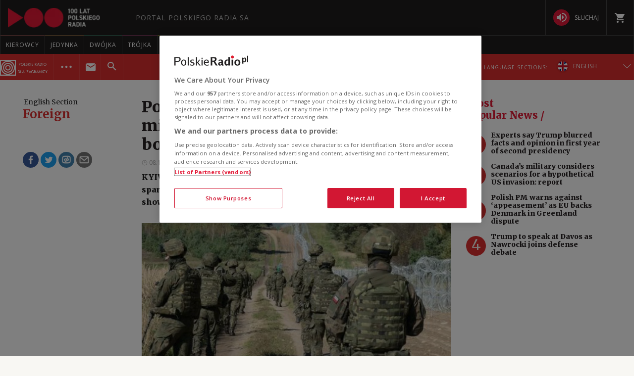

--- FILE ---
content_type: text/html; charset=utf-8
request_url: https://www.polskieradio.pl/395/7785/Artykul/2843373,Poland-fears-major-incident-as-migrants-from-Belarus-head-for-border-Reuters
body_size: 44797
content:
<!DOCTYPE html>
<html prefix="og: https://ogp.me/ns#" xmlns:fb="https://www.facebook.com/2008/fbml" lang="pl-PL">
    <head id="ctl00_ctl00_ctl00_head1"><meta charset="utf-8" /><title>
	Poland fears &#39;major incident&#39; as migrants from Belarus head for border: Reuters - English Section
</title><link rel="dns-prefetch" href="http://fonts.googleapis.com" /><link rel="dns-prefetch" href="http://static.prsa.pl" /><link rel="dns-prefetch" href="http://static.polskieradio.pl" /><link rel="dns-prefetch" href="http://cdn.prsa.pl" /><link rel="dns-prefetch" href="http://api.polskieradio.pl" /><link rel="dns-prefetch" href="http://apipr.polskieradio.pl" /><link rel="dns-prefetch" href="http://embed.polskieradio.pl" /><link rel="dns-prefetch" href="http://stats.polskieradio.pl" /><link rel="dns-prefetch" href="http://www.google-analytics.com" /><link rel="dns-prefetch" href="http://fonts.gstatic.com/" /><link rel="dns-prefetch" href="http://www.googletagmanager.com" /><link rel="dns-prefetch" href="http://ajax.googleapis.com" /><link rel="preconnect" href="https://fonts.googleapis.com" crossorigin="" /><link rel="preconnect" href="https://fonts.gstatic.com" crossorigin="" /><link rel="preconnect" href="https://ajax.googleapis.com" crossorigin="" /><link rel="preconnect" href="https://www.googletagmanager.com" crossorigin="" /><link rel="dns-prefetch" href="https://cdn.polskieradio.pl" /><link rel="preconnect" href="http://cdn.polskieradio.pl" /><link rel="dns-prefetch" href="https://cdn.cookielaw.org" /><link rel="preconnect" href="http://cdn.cookielaw.org" /><script>var config = {"debug":false,"ova":false,"device":"desktop","cookiePlayer":"PR_PLAYER_NEW","cookieSong":"PR_PLAYER_TMP_NEW","fileserver":"//static.prsa.pl/","isEnabledPlayer":false,"streaming":true,"gfkContentId":"english-section_395","hitmapEnable":true,"hContrast":true,"advertising":{"section":"english-section","category":"foreign"},"categorization":"pozostale"};</script>
<meta http-equiv="X-UA-Compatible" content="IE=edge">
<meta name="viewport" content="width=device-width, initial-scale=1.0">
    
<!-- (C)2000-2024 Gemius SA - gemiusPrism  / pp.polskieradio.pl2/Default section -->
<script type="text/javascript">
    var pp_gemius_identifier = 'bV.r28_AAI4V_sTmH4vPNNWb76bZOI7_5H80oSKzXuP.R7';

    function gemius_pending(i) { window[i] = window[i] || function () { var x = window[i + '_pdata'] = window[i + '_pdata'] || []; x[x.length] = Array.prototype.slice.call(arguments, 0); }; };
    (function (cmds) { var c; while (c = cmds.pop()) gemius_pending(c) })(['gemius_cmd', 'gemius_hit', 'gemius_event', 'gemius_init', 'pp_gemius_hit', 'pp_gemius_event', 'pp_gemius_init']);
    window.pp_gemius_cmd = window.pp_gemius_cmd || window.gemius_cmd;
    (function (d, t) {
        try {
            var gt = d.createElement(t), s = d.getElementsByTagName(t)[0], l = 'http' + ((location.protocol == 'https:') ? 's' : ''); gt.setAttribute('async', 'async');
            gt.setAttribute('defer', 'defer'); gt.src = l + '://gapl.hit.gemius.pl/xgemius.js'; s.parentNode.insertBefore(gt, s);
        } catch (e) { }
    })(document, 'script');
</script>


    
    
    
    
    
    
   

<link href="//fonts.googleapis.com/css?family=Hammersmith+One&subset=latin,latin-ext&display=swap" rel="preload" as="style" onload="this.onload=null;this.rel='stylesheet'">
<link href="//fonts.googleapis.com/css?family=Open+Sans:300italic,400italic,600italic,700italic,800italic,300,400,600,700,800&subset=latin,latin-ext&display=swap" rel="preload" as="style" onload="this.onload=null;this.rel='stylesheet'">
<link href="//fonts.googleapis.com/css?family=Titillium+Web:300,400,600,700,900&subset=latin,latin-ext&display=swap" rel="preload" as="style" onload="this.onload=null;this.rel='stylesheet'">
<link href="//fonts.googleapis.com/icon?family=Material+Icons&display=swap" rel="preload" as="style" onload="this.onload=null;this.rel='stylesheet'">

<link href="//maxcdn.bootstrapcdn.com/font-awesome/4.5.0/css/font-awesome.min.css" rel="preload" as="style" onload="this.onload=null;this.rel='stylesheet'">

<link href="/style/responsive2/responsive.no-reload.bootstrap.min.css?v=1.0.8944.15777" rel="preload" as="style" onload="this.onload=null;this.rel='stylesheet'" />

<script src="/scripts/responsive2/responsive.swiper.js?v=1.0.8944.15777"></script>    
<script src="/scripts/responsive2/responsive.jquerymisc.js?v=1.0.8944.15777"></script>
<script defer src="/scripts/responsive2/responsive.min.opt.js?v=1.0.8944.15777"></script>


            <script src="//www.polskieradio.pl/vastconfig/player.vast.js?v=1.0.8944.15777"></script>
        

    <link href="/style/responsive2/responsive.reload.min.css?v=1.0.8944.15777" rel="stylesheet" type="text/css" />
    <script defer src="/scripts/widget.PrsaAjaxTabs.js"></script>
    <script src="/scripts/jquery.tabs.js" defer></script>
    <script src="/scripts/responsive2/responsive.jqueryplayer.js"></script>
    <script type="text/javascript" src="//static.prsa.pl/scripts/jwplayer-7.12.8/jwplayer.js?v=1.0.8944.15777"></script>
    

    <link href="/style/responsive2/responsive.no-reload.min.css?v=1.0.8944.15777" rel="preload" as="style" onload="this.onload=null;this.rel='stylesheet'" /> 

    



<link type="text/css" href="//static.prsa.pl/App_Themes/_External/_style/Main.min.css?v=1.0.8944.15773" rel="stylesheet" />


    

    <!-- Google Optimize Anti-flicker snippet  -->
    <style>.async-hide { opacity: 0 !important} </style>
    <script async>(function (a, s, y, n, c, h, i, d, e) {
        s.className += ' ' + y; h.start = 1 * new Date;
        h.end = i = function () { s.className = s.className.replace(RegExp(' ?' + y), '') };
        (a[n] = a[n] || []).hide = h; setTimeout(function () { i(); h.end = null }, c); h.timeout = c;
    })(window, document.documentElement, 'async-hide', 'dataLayer', 4000,
        { 'GTM-WC9S9PQ': true });</script>

        <!-- Google Tag Manager -->
        <script async>(function (w, d, s, l, i) {
        w[l] = w[l] || []; w[l].push({
            'gtm.start':
                new Date().getTime(), event: 'gtm.js'
        }); var f = d.getElementsByTagName(s)[0],
            j = d.createElement(s), dl = l != 'dataLayer' ? '&l=' + l : ''; j.async = true; j.src =
            'https://www.googletagmanager.com/gtm.js?id=' + i + dl; f.parentNode.insertBefore(j, f);
    })(window, document, 'script', 'dataLayer', 'GTM-WC9S9PQ');</script>
    <!-- End Google Tag Manager -->


    
    
    
        <meta name="robots" content="index, follow" />
    
    <link rel="stylesheet" href="/App_Themes/_External/_style/article_subpage/ArticleMain.min.css" type="text/css" />

    
     <!--[if lt IE 9]>
      <script src="//static.prsa.pl/scripts/responsive/html5shiv.js?v=1.0.8944.15777"></script>
      <script src="//static.prsa.pl/scripts/responsive/respond.min.js?v=1.0.8944.15777"></script>
    <![endif]-->
   
    <meta property="og:title" content="Poland fears &#39;major incident&#39; as migrants from Belarus head for border: Reuters"/>
<meta property="og:type" content="article"/>
<meta property="og:url" content="https://www.polskieradio.pl/395/7785/artykul/2843373,poland-fears-major-incident-as-migrants-from-belarus-head-for-border-reuters"/>
<meta property="og:site_name" content="PolskieRadio.pl"/>
<meta property="og:description" content="KYIV, Nov 8 (Reuters) - Polish authorities accused Belarus of trying to spark a major confrontation on Monday as footage on social media showed hundreds of migrants walking towards the Polish border."/>
<meta property="og:image" content="https://static.prsa.pl/images/b7908aed-30fb-47a1-8255-71f8d200a64b.jpg"/>
<meta property="twitter:card" content="summary_large_image"/>
<meta property="twitter:site" content="@PolskieRadiopl1"/>
<meta name="description" content="KYIV,&#32;Nov&#32;8&#32;(Reuters)&#32;-&#32;Polish&#32;authorities&#32;accused&#32;Belarus&#32;of&#32;trying&#32;to&#32;spark&#32;a&#32;major&#32;confrontation&#32;on&#32;Monday&#32;as&#32;footage&#32;on&#32;social&#32;media&#32;showed&#32;hundreds&#32;of&#32;migrants&#32;walking&#32;towards&#32;the&#32;Polish&#32;border." /><link href="https://www.polskieradio.pl/395/7785/artykul/2843373,poland-fears-major-incident-as-migrants-from-belarus-head-for-border-reuters" rel="canonical" /></head>
    
<body id="ctl00_ctl00_ctl00_ContentPlaceHolder1_bodyCtrl" class="id7703&#32;ExternalArticle&#32;ArticleMasterModern&#32;polskieradio">

<!-- Google Tag Manager (noscript) -->
<noscript><iframe src="https://www.googletagmanager.com/ns.html?id=GTM-WC9S9PQ"
height="0" width="0" style="display:none;visibility:hidden"></iframe></noscript>
<!-- End Google Tag Manager (noscript) -->

<div id="fb-root"></div>


<div id="ajax-wrap-body">
    
    <span id="categoryName" style="display:none;" data-category-name=" Foreign"> Foreign</span>
<!-- RP -->
<!-- <script defer src="/App_Themes/_External/Scripts/cookies/cookie-info-en.js"></script>

    <script>
        window.addEventListener('load', function() {
            var rodoVisibleSpring = localStorage.getItem('rodoStoreExternalEng');
    
            if(!(rodoVisibleSpring  === "true")) {
                var rodoModal = document.querySelector('.rodo-modal');
                var closeBtn = document.querySelector('.rodo-modal__close');
                var acceptBtn = document.querySelector('.rodo-modal__accept');
                rodoModal.classList.add('rodo-modal_active');
    
                closeBtn.addEventListener('click', function(e) {
                    e.stopPropagation();
                    rodoModal.classList.remove('rodo-modal_active');
                    localStorage.setItem('rodoStoreExternalEng', "true");
                });
                acceptBtn.addEventListener('click', function(e) {
                    e.stopPropagation();
                    rodoModal.classList.remove('rodo-modal_active');
                    localStorage.setItem('rodoStoreExternalEng', "true");
                });
            }

        });
    
    </script> -->

<!-- one trust cookies tool -->
<script
  defer=""
  src="https://cdn.cookielaw.org/scripttemplates/otSDKStub.js"
  type="text/javascript"
  charset="UTF-8"
  data-domain-script="862184ff-e0e1-47d2-9fb1-c74d168817fc"
></script>
<script type="text/javascript">
  function OptanonWrapper() {}
</script>

<style>
  .external-menu .prMobileFooter {
    width: 96px;
    left: 50%;
    transform: translateX(-50%);
    border-top-left-radius: 150px;
    border-top-right-radius: 150px;
    height: 47px;
    box-shadow: 0px 0px 6px 2px rgba(0, 0, 0, 0.21);
  }

  .external-menu .prMobileFooter svg {
    width: 24px;
    height: 24px;
    position: absolute;
    top: 5px;
  }

  .external-menu .prMobileFooter a p {
    margin: 0;
    position: absolute;
    bottom: 4px;
    font-size: 10px;
  }
  .menu-pr-programs__link--prd:before {
    background-color: #00a6e8 !important;
  }
  .menu-pr-programs__link--kierowcy:before {
    background-color: rgb(243, 70, 63) !important;
  }

  /*podcasty*/
  @media (min-width: 768px) {
    #podcasty .menu-pr-programs__link {
      background-color: #3a3a3a !important;
    }
    #podcasty:hover .menu-pr-programs__link {
      background-color: transparent !important;
    }
    #podcasty .menu-pr-programs__link:before {
      background-color: #e31936;
    }
  }

  @media (min-width: 768px) and (max-width: 991px) {
    #extMenu .menu-pr-programs__link {
      font-size: 10px;
    }
  }

  @media (max-width: 767px) {
    .podcasty-item {
      margin-left: -15px !important;
      margin-right: -15px !important;
      margin-top: -1px !important;
    }
    .podcasty-item .list-item {
      background-color: #3a3a3a !important;
      padding-left: 15px;
    }
    .podcasty-item .item-title {
      border-bottom: none;
    }
  }

  @media (max-width: 1280px) {
    .external-menu .container {
      width: 100%;
      padding: 0;
    }
  }

  #extMenu .menu-header .logo {
    background: url("//static.prsa.pl/742d4019-bf97-4613-a29f-d16f4a9f0cda.file") !important;
    background-repeat: no-repeat !important;
    background-size: contain !important;
    width: 228px !important;
    height: 40px;
  }

  #prMobileMenu .mobile-menu-wrapper .logo-wrapper .logo {
    background: url("//static.prsa.pl/742d4019-bf97-4613-a29f-d16f4a9f0cda.file") !important;
    background-repeat: no-repeat !important;
    background-size: contain !important;
    width: auto;
    height: 26px !important;
  }
  .submenu-ext__wrapper .podcasts {
    display: flex;
    align-items: center;
    margin: 0 10px 0 0;
  }
  .submenu-ext__wrapper .radio {
    display: flex;
    align-items: center;
    margin-right: 10px;
  }
  .submenu-ext__wrapper .podcasts a,
  .submenu-ext__wrapper .radio a,
  .submenu-more__item.submenu-listen .podcasts a,
  .submenu-more__item.submenu-listen .radio a {
    display: flex;
    padding: 7px 12px;
    justify-content: center;
    align-items: center;
    gap: 7px;
    border-radius: 27px;
    background: #000;
    color: #fff;
    font-family: "Open Sans";
    font-size: 10px;
    font-style: normal;
    font-weight: 400;
    text-transform: uppercase;
  }
  .submenu-ext__wrapper .radio a,
  .submenu-more__item.submenu-listen .radio a {
    padding: 8.75px 12px;
  }
  .prdz-logo-link.menu-ext-logo {
    padding: 0;
    margin-right: 10px;
  }
  .prdz-logo {
    max-width: 99%;
  }
  .submenu-ext-category--flags
    .submenu-ext-category__item:nth-child(2)
    .menu-ext-redaction__link:first-child {
    border-left: none;
    border-right: none;
  }
  .submenu-ext-category--flags
    .submenu-ext-category__item:nth-child(2)
    .menu-ext-redaction__link {
    background-color: #db2e2e;
  }
  .submenu-ext-category__item.menu-expand-item {
    border-right: none;
  }
  .submenu-ext-category__actions--link {
    padding: 12px 20px;
  }
  @media (max-width: 1280px) {
    .submenu-ext-category__actions--link {
      padding: 12px 10px;
    }
  }
  @media (max-width: 781px) {
    .menu-pr-programs__link--pr24 {
      padding: 4px 11px;
    }
  }
  @media (max-width: 767px) {
    .menu-ext-logo {
      padding: 2px 11px 2px 0;
    }
    .submenu-more__item.submenu-listen {
      display: flex;
      justify-content: space-around;
      padding: 10px 0;
    }
    .submenu-more__item.submenu-listen .podcasts a,
    .submenu-more__item.submenu-listen .radio a {
      padding: 4px 12px;
    }
    .submenu-more__item.submenu-listen .radio a {
      padding: 4.75px 12px;
    }
    .submenu-ext-category .submenu-more__mobile.show {
      top: 139px;
    }
    .submenu-more__mobile.show .submenu-more__link--main {
      background-color: #aa2525;
    }
  }
  .flag-ru {
    width: 21.5px;
    height: 21.5px;
    margin-right: 10px;
  }
  @media (max-width: 767px) {
    .flag-ru {
      margin-right: 0px;
    }
  }
</style>
<!-- <div class="rodo-modal">
    <div class="rodo-modal__content">
        <div class="rodo-modal__logo-wrapper">
            <div class="rodo-modal__logo-portal"></div>
            <div class="rodo-modal__logo-radio"></div>
            <div class="rodo-modal__close">X</div>
        </div>
        <div class="rodo-modal__info">
            <div class="rodo-modal__title">
                Dear User,
            </div>
            <div class="rodo-modal__description">
                On May 25, 2018, Regulation (EU) 2016/679 of the European Parliament and of the Council of April 27, 2016 (General Data Protection Regulation) came into force. 
We encourage you to familiarise yourself with information about the processing of personal data on the PolskieRadio.pl website.                
            </div>
        </div>
        <div class="rodo-modal__rules">
            <span>1.</span>The Data Administrator is Polish Radio S.A., based at 77/85 Niepodległości Ave., 00-977, Warsaw. <br>
            <span>2.</span>On issues regarding your data, please contact the Data Protection Officer, e-mail: iod@polskieradio.pl, tel. 22 645 34 03.<br>
            <span>3.</span>Personal data may be processed for marketing purposes based on consent.<br>
            <span>4.</span>Personal data may be shared solely for the purpose of proper implementation of services defined in the privacy policy.<br>
            <span>5.</span>Personal data will not be transferred outside the European Economic Area or to an international organisation.<br>
            <span>6.</span>Personal data will be stored for 5 years after an account is deactivated, in accordance with the law.<br>
            <span>7.</span>You have the right to access your personal data, correct it, to have it moved or deleted, or to limit its processing.<br>
            <span>8.</span>You have the right to object to further processing, and in the case of voicing consent to the processing of personal data, you have the right to withdraw your consent. The exercise of the right to withdraw consent does not affect any processing that has already taken place.<br>
            <span>9.</span>You have the right to lodge a complaint with the supervisory authority.<br>
            <span>10.</span>Polish Radio S.A. declares that no automated decisions are made when personal data is processed, and that profiling is not used.<br>
        </div>
        <div class="rodo-modal__more">
            For more information on this subject, please read our <a href="#" target="_blank">personal data</a> and <a href="#" target="_blank">privacy policy</a>.
        </div>
        <div class="rodo-modal__accept">I UNDERSTAND</div>
    </div>
</div> -->
<div class="external-menu external-menu--eng">
  <div id="prMobileMenuPane" class="box" data-idboxinstance="1100001">
    <div
      class="mobile-pane-wrapper"
      style="
        transition-timing-function: cubic-bezier(0.1, 0.57, 0.1, 1);
        transition-duration: 0ms;
        transform: translate(0px, 0px) translateZ(0px);
      "
    >
      <i class="close-mobile-menu">
        <svg
          xmlns="http://www.w3.org/2000/svg"
          width="24"
          height="24"
          viewBox="0 0 24 24"
          fill="white"
        >
          <path
            d="M19 6.41L17.59 5 12 10.59 6.41 5 5 6.41 10.59 12 5 17.59 6.41 19 12 13.41 17.59 19 19 17.59 13.41 12z"
          ></path>
          <path d="M0 0h24v24H0z" fill="none"></path>
        </svg>
      </i>
      <ul class="mobile-ul">
        <li class="mobile-li">
          <a href="https://radiokierowcow.pl/" class="list-item">
            <div class="item-title">Kierowcy</div>
          </a>
        </li>
        <li class="mobile-li">
          <a href="//polskieradio24.pl" class="list-item">
            <div class="item-title">wiadomości</div>
          </a>
        </li>
        <li class="mobile-li">
          <a href="/7,Jedynka" class="list-item">
            <div class="item-title">jedynka</div>
          </a>
        </li>
        <li class="mobile-li">
          <a href="/8,Dwojka" class="list-item">
            <div class="item-title">dwójka</div>
          </a>
        </li>
        <li class="mobile-li">
          <a href="/9,Trojka" class="list-item">
            <div class="item-title">trójka</div>
          </a>
        </li>
        <li class="mobile-li">
          <a href="/10,Czworka" class="list-item">
            <div class="item-title">czwórka</div>
          </a>
        </li>
        <li class="mobile-li">
          <a href="//polskieradio24.pl" class="list-item">
            <div class="item-title">polskie radio 24</div>
          </a>
        </li>
        <li class="mobile-li">
          <a href="/326" class="list-item">
            <div class="item-title">Chopin</div>
          </a>
        </li>
        <li class="mobile-li">
          <a href="/377" class="list-item">
            <div class="item-title">RCKL</div>
          </a>
        </li>
        <li class="mobile-li">
          <a href="http://www.thenews.pl" class="list-item">
            <div class="item-title">POLSKIE RADIO DLA ZAGRANICY</div>
          </a>
        </li>

        <li class="mobile-li">
          <a href="/18,Dzieci" class="list-item">
            <div class="item-title">polskie radio dzieciom</div>
          </a>
        </li>
        <li class="mobile-li podcasty-item">
          <a href="https://www.polskieradio.pl/" class="list-item">
            <div class="item-title">Podcasty</div>
          </a>
        </li>
      </ul>
      <ul class="mobile-ul">
        <li class="mobile-li">
          <a href="https://www.polskieradio.pl" class="list-item">
            <div class="item-title">kanały internetowe</div>
          </a>
        </li>
        <li class="mobile-li">
          <a href="/219,Serwisy-Specjalne-Polskiego-Radia" class="list-item">
            <div class="item-title">serwisy historyczne</div>
          </a>
        </li>
      </ul>
      <ul class="mobile-ul">
        <li class="mobile-li">
          <a href="/80,Reportaz" class="list-item">
            <div class="icon">
              <svg
                xmlns="http://www.w3.org/2000/svg"
                width="24"
                height="24"
                viewBox="0 0 24 24"
                fill="white"
              >
                <path
                  d="M17 20c-.29 0-.56-.06-.76-.15-.71-.37-1.21-.88-1.71-2.38-.51-1.56-1.47-2.29-2.39-3-.79-.61-1.61-1.24-2.32-2.53C9.29 10.98 9 9.93 9 9c0-2.8 2.2-5 5-5s5 2.2 5 5h2c0-3.93-3.07-7-7-7S7 5.07 7 9c0 1.26.38 2.65 1.07 3.9.91 1.65 1.98 2.48 2.85 3.15.81.62 1.39 1.07 1.71 2.05.6 1.82 1.37 2.84 2.73 3.55.51.23 1.07.35 1.64.35 2.21 0 4-1.79 4-4h-2c0 1.1-.9 2-2 2zM7.64 2.64L6.22 1.22C4.23 3.21 3 5.96 3 9s1.23 5.79 3.22 7.78l1.41-1.41C6.01 13.74 5 11.49 5 9s1.01-4.74 2.64-6.36zM11.5 9c0 1.38 1.12 2.5 2.5 2.5s2.5-1.12 2.5-2.5-1.12-2.5-2.5-2.5-2.5 1.12-2.5 2.5z"
                ></path>
                <path d="M0 0h24v24H0z" fill="none"></path>
              </svg>
            </div>
            <div class="item-title">studio reportażu<br />polskiego radia</div>
          </a>
        </li>
        <li class="mobile-li">
          <a href="/357" class="list-item">
            <div class="icon">
              <i
                class="theatre"
                style="
                  background: url('/style/responsive2/_img/theatre_icon.png')
                    center center no-repeat;
                  background-size: contain;
                "
              ></i>
            </div>
            <div class="item-title">teatr polskiego radia</div>
          </a>
        </li>
        <li class="mobile-li">
          <a href="/79,Orkiestra-Polskiego-Radia-w-Warszawie" class="list-item">
            <div class="icon">
              <svg
                xmlns="http://www.w3.org/2000/svg"
                width="24"
                height="24"
                viewBox="0 0 24 24"
                fill="white"
              >
                <path fill="none" d="M0 0h24v24H0z"></path>
                <path
                  d="M12 3v10.55c-.59-.34-1.27-.55-2-.55-2.21 0-4 1.79-4 4s1.79 4 4 4 4-1.79 4-4V7h4V3h-6z"
                ></path>
              </svg>
            </div>
            <div class="item-title">Orkiestra Polskiego Radia w Warszawie</div>
          </a>
        </li>
        <li class="mobile-li">
          <a href="/211,Powiesci-na-antenie" class="list-item">
            <div class="icon">
              <svg
                xmlns="http://www.w3.org/2000/svg"
                xmlns:xlink="http://www.w3.org/1999/xlink"
                width="24"
                height="24"
                viewBox="0 0 24 24"
                fill="white"
              >
                <defs>
                  <path id="a" d="M0 0h24v24H0V0z"></path>
                </defs>
                <clipPath id="b">
                  <use xlink:href="#a" overflow="visible"></use>
                </clipPath>
                <path
                  clip-path="url(#b)"
                  d="M21 5c-1.11-.35-2.33-.5-3.5-.5-1.95 0-4.05.4-5.5 1.5-1.45-1.1-3.55-1.5-5.5-1.5S2.45 4.9 1 6v14.65c0 .25.25.5.5.5.1 0 .15-.05.25-.05C3.1 20.45 5.05 20 6.5 20c1.95 0 4.05.4 5.5 1.5 1.35-.85 3.8-1.5 5.5-1.5 1.65 0 3.35.3 4.75 1.05.1.05.15.05.25.05.25 0 .5-.25.5-.5V6c-.6-.45-1.25-.75-2-1zm0 13.5c-1.1-.35-2.3-.5-3.5-.5-1.7 0-4.15.65-5.5 1.5V8c1.35-.85 3.8-1.5 5.5-1.5 1.2 0 2.4.15 3.5.5v11.5z"
                ></path>
              </svg>
            </div>
            <div class="item-title">lektury do słuchania</div>
          </a>
        </li>
        <li class="mobile-li">
          <a href="https://polskieradio.pl/ramowka" class="list-item">
            <div class="icon">
              <svg
                xmlns="http://www.w3.org/2000/svg"
                width="24"
                height="24"
                viewBox="0 0 24 24"
                fill="white"
              >
                <path d="M0 0h24v24H0z" fill="none"></path>
                <path
                  d="M17 10H7v2h10v-2zm2-7h-1V1h-2v2H8V1H6v2H5c-1.11 0-1.99.9-1.99 2L3 19c0 1.1.89 2 2 2h14c1.1 0 2-.9 2-2V5c0-1.1-.9-2-2-2zm0 16H5V8h14v11zm-5-5H7v2h7v-2z"
                ></path>
              </svg>
            </div>
            <div class="item-title">ramówka</div>
          </a>
        </li>
        <li class="mobile-li">
          <a
            href="http://www2.polskieradio.pl/czestotliwosci"
            class="list-item"
          >
            <div class="icon">
              <svg
                xmlns="http://www.w3.org/2000/svg"
                width="24"
                height="24"
                viewBox="0 0 24 24"
                fill="white"
              >
                <path
                  d="M4 10.5c-.83 0-1.5.67-1.5 1.5s.67 1.5 1.5 1.5 1.5-.67 1.5-1.5-.67-1.5-1.5-1.5zm0-6c-.83 0-1.5.67-1.5 1.5S3.17 7.5 4 7.5 5.5 6.83 5.5 6 4.83 4.5 4 4.5zm0 12c-.83 0-1.5.68-1.5 1.5s.68 1.5 1.5 1.5 1.5-.68 1.5-1.5-.67-1.5-1.5-1.5zM7 19h14v-2H7v2zm0-6h14v-2H7v2zm0-8v2h14V5H7z"
                ></path>
                <path fill="none" d="M0 0h24v24H0V0z"></path>
              </svg>
            </div>
            <div class="item-title">częstotliwości</div>
          </a>
        </li>
        <li class="mobile-li">
          <a href="http://sklep.polskieradio.pl/" class="list-item">
            <div class="icon">
              <svg
                xmlns="http://www.w3.org/2000/svg"
                width="24"
                height="24"
                viewBox="0 0 24 24"
                fill="white"
              >
                <path
                  d="M7 18c-1.1 0-1.99.9-1.99 2S5.9 22 7 22s2-.9 2-2-.9-2-2-2zM1 2v2h2l3.6 7.59-1.35 2.45c-.16.28-.25.61-.25.96 0 1.1.9 2 2 2h12v-2H7.42c-.14 0-.25-.11-.25-.25l.03-.12.9-1.63h7.45c.75 0 1.41-.41 1.75-1.03l3.58-6.49c.08-.14.12-.31.12-.48 0-.55-.45-1-1-1H5.21l-.94-2H1zm16 16c-1.1 0-1.99.9-1.99 2s.89 2 1.99 2 2-.9 2-2-.9-2-2-2z"
                ></path>
                <path d="M0 0h24v24H0z" fill="none"></path>
              </svg>
            </div>
            <div class="item-title">sklep</div>
          </a>
        </li>
        <li class="mobile-li">
          <a href="/275,Szkolenia" class="list-item">
            <div class="icon">
              <svg
                xmlns="http://www.w3.org/2000/svg"
                width="24"
                height="24"
                viewBox="0 0 24 24"
                fill="white"
              >
                <path d="M0 0h24v24H0z" fill="none"></path>
                <path
                  d="M12 12.25c1.24 0 2.25-1.01 2.25-2.25S13.24 7.75 12 7.75 9.75 8.76 9.75 10s1.01 2.25 2.25 2.25zm4.5 4c0-1.5-3-2.25-4.5-2.25s-4.5.75-4.5 2.25V17h9v-.75zM19 3H5c-1.1 0-2 .9-2 2v14c0 1.1.9 2 2 2h14c1.1 0 2-.9 2-2V5c0-1.1-.9-2-2-2zm0 16H5V5h14v14z"
                ></path>
              </svg>
            </div>
            <span class="item-title">szkolenia</span>
          </a>
        </li>
        <li class="mobile-li">
          <a href="/275/8869,Akademia" class="list-item">
            <div class="icon">
              <svg
                xmlns="http://www.w3.org/2000/svg"
                width="24"
                height="24"
                viewBox="0 0 24 24"
                fill="white"
              >
                <path d="M0 0h24v24H0z" fill="none"></path>
                <path
                  d="M12 12.25c1.24 0 2.25-1.01 2.25-2.25S13.24 7.75 12 7.75 9.75 8.76 9.75 10s1.01 2.25 2.25 2.25zm4.5 4c0-1.5-3-2.25-4.5-2.25s-4.5.75-4.5 2.25V17h9v-.75zM19 3H5c-1.1 0-2 .9-2 2v14c0 1.1.9 2 2 2h14c1.1 0 2-.9 2-2V5c0-1.1-.9-2-2-2zm0 16H5V5h14v14z"
                ></path>
              </svg>
            </div>
            <span class="item-title">Akademia Radiowa</span>
          </a>
        </li>
      </ul>
    </div>
  </div>
  <div id="extMobileMenu">
    <div id="prMobileMenu" class="box" data-idboxinstance="1100003">
      <div class="mobile-menu-wrapper">
        <div id="btnMobileNav">
          <svg
            xmlns="http://www.w3.org/2000/svg"
            fill="white"
            width="24"
            height="24"
            viewBox="0 0 24 24"
          >
            <path d="M0 0h24v24H0z" fill="none"></path>
            <path d="M3 18h18v-2H3v2zm0-5h18v-2H3v2zm0-7v2h18V6H3z"></path>
          </svg>
        </div>
        <div class="logo-wrapper">
          <a
            href="/"
            class="logo"
            style="
              background: url('/style/responsive2/_img/radio-logo.png') center
                center no-repeat;
              background-size: contain;
            "
          ></a>
        </div>
        <a class="shop" href="http://sklep.polskieradio.pl/" target="_blank">
          <svg
            xmlns="http://www.w3.org/2000/svg"
            fill="white"
            width="24"
            height="24"
          >
            <path
              d="M7 18a2 2 0 1 0 0 4 2 2 0 0 0 0-4zM1 2v2h2l4 8-2 2v1l2 2h12v-2H7l1-2h8l1-1 4-7-1-1H5L4 2H1zm16 16a2 2 0 1 0 0 4 2 2 0 0 0 0-4z"
            ></path>
            <path d="M0 0h24v24H0z" fill="none"></path>
          </svg>
        </a>
        <span class="submenu-ext-category__search">
          <div
            id="searchBarMobileExt"
            class="box menu-search-bar"
            data-idboxinstance="1100014"
          >
            <div class="search-wrapper">
              <input
                type="text"
                id="globalsearchMobileExt"
                name="search"
                placeholder="Type in keywords"
              />
              <div class="button">
                <span>
                  <svg
                    xmlns="http://www.w3.org/2000/svg"
                    fill="white"
                    width="24"
                    height="24"
                  >
                    <path
                      d="M15.5 14h-.8l-.3-.3c1-1.1 1.6-2.6 1.6-4.2a6.5 6.5 0 1 0-2.3 5l.3.2v.8l5 5 1.5-1.5-5-5zm-6 0a4.5 4.5 0 1 1 0-9 4.5 4.5 0 0 1 0 9z"
                    ></path>
                    <path d="M0 0h24v24H0z" fill="none"></path>
                  </svg>
                </span>
              </div>
            </div>
          </div>
          <div
            class="item-select"
            id="searchToggleMobileExt"
            data-idboxinstance="1100012"
            style="height: 100%"
          >
            <div class="btn-search-toggle">
              <i class="open-icon">
                <svg
                  xmlns="http://www.w3.org/2000/svg"
                  fill="white"
                  width="24"
                  height="24"
                >
                  <path
                    d="M15.5 14h-.8l-.3-.3c1-1.1 1.6-2.6 1.6-4.2a6.5 6.5 0 1 0-2.3 5l.3.2v.8l5 5 1.5-1.5-5-5zm-6 0a4.5 4.5 0 1 1 0-9 4.5 4.5 0 0 1 0 9z"
                  ></path>
                  <path d="M0 0h24v24H0z" fill="none"></path>
                </svg>
              </i>
              <i class="close-icon">
                <svg
                  xmlns="http://www.w3.org/2000/svg"
                  width="24"
                  height="24"
                  viewBox="0 0 24 24"
                  fill="white"
                >
                  <path
                    d="M19 6.41L17.59 5 12 10.59 6.41 5 5 6.41 10.59 12 5 17.59 6.41 19 12 13.41 17.59 19 19 17.59 13.41 12z"
                  ></path>
                  <path d="M0 0h24v24H0z" fill="none"></path>
                </svg>
              </i>
            </div>
          </div>
        </span>
      </div>
    </div>
    <div class="menu-ext">
      <div class="menu-ext__wrapper">
        <a href="/395" class="menu-ext-logo">
          <svg
            class="prdz-logo"
            width="175"
            height="53"
            viewBox="0 0 175 53"
            fill="none"
            xmlns="http://www.w3.org/2000/svg"
          >
            <path
              fill-rule="evenodd"
              clip-rule="evenodd"
              d="M29.1997 11.0999C19.1997 11.0999 11.0996 19.2 11.0996 29.2C11.0996 39.2 19.1997 47.2998 29.1997 47.2998C39.1997 47.2998 47.2998 39.2 47.2998 29.2C47.2998 19.2 39.1997 11.0999 29.1997 11.0999ZM29.1997 43.5C21.2997 43.5 14.8997 37.0998 14.8997 29.2998C14.8997 21.3998 21.2997 15 29.1997 15C37.0997 15 43.4998 21.3998 43.4998 29.2998C43.4998 37.0998 37.0997 43.5 29.1997 43.5Z"
              fill="white"
            />
            <path
              fill-rule="evenodd"
              clip-rule="evenodd"
              d="M29.1997 19.0999C23.5997 19.0999 19.0996 23.6 19.0996 29.2C19.0996 34.8 23.5997 39.2998 29.1997 39.2998C34.7997 39.2998 39.2998 34.8 39.2998 29.2C39.2998 23.6 34.7997 19.0999 29.1997 19.0999ZM29.1997 35.5999C25.6997 35.5999 22.7998 32.7 22.7998 29.2C22.7998 25.7 25.6997 22.7998 29.1997 22.7998C32.6997 22.7998 35.5996 25.7 35.5996 29.2C35.5996 32.7 32.6997 35.5999 29.1997 35.5999Z"
              fill="white"
            />
            <path
              fill-rule="evenodd"
              clip-rule="evenodd"
              d="M0 0V58.2998H58.3999V0H0ZM54.5999 24C52.4999 13.9 44.5999 5.8998 34.3999 3.7998H54.5999V24ZM51.2 29.2C51.2 41.4 41.2999 51.2 29.2 51.2C17 51.2 7.19995 41.2999 7.19995 29.2C7.19995 17 17.1 7.19995 29.2 7.19995C41.4 7.19995 51.2 17 51.2 29.2ZM24 3.8999C13.9 5.9999 5.90005 13.8999 3.80005 24.0999V3.8999H24ZM3.80005 34.3999C5.90005 44.4999 13.8 52.5 24 54.5H3.80005V34.3999ZM34.3999 54.5C44.4999 52.4 52.4999 44.4999 54.5999 34.3999V54.5H34.3999Z"
              fill="white"
            />
            <path
              fill-rule="evenodd"
              clip-rule="evenodd"
              d="M71.8997 16.0999C73.2997 16.0999 73.9998 15.6 73.9998 14.5C73.9998 13.5 73.2998 13 71.7998 13H71.2998V16.2H71.8997V16.0999ZM71.2998 21.5999H69.7998V11.5H71.4998C73.0998 11.5 73.6998 11.5999 74.2998 12.0999C74.9998 12.5999 75.3997 13.5 75.3997 14.5C75.3997 16.3 74.0998 17.5 71.9998 17.5H71.2998V21.5999Z"
              fill="white"
            />
            <path
              fill-rule="evenodd"
              clip-rule="evenodd"
              d="M78.2002 16.5999C78.2002 18.6999 79.9002 20.3999 82.0002 20.3999C84.1002 20.3999 85.8003 18.6999 85.8003 16.5999C85.8003 14.3999 84.2002 12.7998 82.0002 12.7998C79.9002 12.6998 78.2002 14.3999 78.2002 16.5999ZM87.3003 16.5999C87.3003 19.4999 84.9002 21.7998 82.0002 21.7998C79.0002 21.7998 76.7002 19.5 76.7002 16.5C76.7002 13.7 79.1002 11.2998 82.0002 11.2998C84.9002 11.2998 87.3003 13.6999 87.3003 16.5999Z"
              fill="white"
            />
            <path
              fill-rule="evenodd"
              clip-rule="evenodd"
              d="M90.8999 20.2H93.8999V21.5999H89.3999V11.5H90.8999V20.2Z"
              fill="white"
            />
            <path
              fill-rule="evenodd"
              clip-rule="evenodd"
              d="M100 13.7C99.5 12.9 99.2 12.7 98.5 12.7C97.7 12.7 97 13.2 97 14C97 14.3 97.2 14.5998 97.5 14.7998C97.8 14.9998 97.6999 15 99.0999 15.5C100.7 16.2 101.5 17.0999 101.5 18.3999C101.5 20.2999 100.1 21.7 98.3 21.7C96.5 21.7 95.3 20.6 95 18.7L96.5 18.3999C96.6 18.9999 96.6 19.2 96.8 19.5C97.1 20 97.6 20.2998 98.3 20.2998C99.3 20.2998 100 19.5999 100 18.5999C100 17.9999 99.8 17.5998 99.3 17.2998C99.1 17.0998 98.7999 16.9999 98.5999 16.8999L98.3 16.7998L98 16.7L97.7 16.5999C96.3 15.9999 95.5999 15.1999 95.5999 14.0999C95.5999 12.5999 96.8999 11.3999 98.5999 11.3999C99.7999 11.3999 100.7 11.8999 101.3 13.0999L100 13.7Z"
              fill="white"
            />
            <path
              fill-rule="evenodd"
              clip-rule="evenodd"
              d="M108.9 11.5H111L106.4 16.0999L111 21.5999H109L105.3 17.0999L105 17.3999V21.5999H103.5V11.5H105V15.5L108.9 11.5Z"
              fill="white"
            />
            <path d="M114 11.5H112.5V21.5999H114V11.5Z" fill="white" />
            <path
              fill-rule="evenodd"
              clip-rule="evenodd"
              d="M118.2 12.8999V15.3999H122.1V16.7998H118.2V20.2H122.2V21.5999H116.6V11.5H122.2V12.8999H118.2Z"
              fill="white"
            />
            <path
              fill-rule="evenodd"
              clip-rule="evenodd"
              d="M130.4 16.0999C131.8 16.0999 132.6 15.4999 132.6 14.3999C132.6 13.3999 131.9 12.8999 130.5 12.8999H130V16.0999H130.4ZM134.9 21.5999H133L130.1 17.5H129.8V21.5999H128.3V11.5H130.1C131.4 11.5 132.1 11.6999 132.8 12.0999C133.5 12.5999 134 13.5 134 14.5C134 15.9 133.1 17.0998 131.7 17.2998L134.9 21.5999Z"
              fill="white"
            />
            <path
              fill-rule="evenodd"
              clip-rule="evenodd"
              d="M140.9 14.2998L139.3 17.7H142.4L140.9 14.2998ZM138.7 19.0999L137.6 21.5999H136L141 10.8999L145.8 21.5999H144.1L143 19.0999H138.7Z"
              fill="white"
            />
            <path
              fill-rule="evenodd"
              clip-rule="evenodd"
              d="M148.9 20.2C150.1 20.2 150.9 20 151.6 19.5C152.5 18.8 153 17.7999 153 16.5999C153 15.3999 152.5 14.3 151.6 13.7C150.9 13.2 150.1 13 148.9 13H148.2V20.2H148.9ZM146.7 11.5H148.8C150.5 11.5 151.6 11.8 152.6 12.5C153.9 13.4 154.6 14.8999 154.6 16.5999C154.6 18.2999 153.9 19.7 152.6 20.7C151.6 21.4 150.7 21.7 148.9 21.7H146.8V11.5H146.7Z"
              fill="white"
            />
            <path d="M158.1 11.5H156.6V21.5999H158.1V11.5Z" fill="white" />
            <path
              fill-rule="evenodd"
              clip-rule="evenodd"
              d="M161.8 16.5999C161.8 18.6999 163.5 20.3999 165.6 20.3999C167.7 20.3999 169.4 18.6999 169.4 16.5999C169.4 14.3999 167.8 12.7998 165.6 12.7998C163.4 12.6998 161.8 14.3999 161.8 16.5999ZM170.8 16.5999C170.8 19.4999 168.4 21.7998 165.5 21.7998C162.5 21.7998 160.2 19.5 160.2 16.5C160.2 13.7 162.6 11.2998 165.5 11.2998C168.5 11.2998 170.8 13.6999 170.8 16.5999Z"
              fill="white"
            />
            <path
              d="M71.1997 40.8999C70.4997 40.2999 69.5997 40.2 68.3997 40.2C68.1997 40.2 67.9998 40.2 67.7998 40.2H67.1997V47.2998H67.7998C68.0998 47.2998 68.2996 47.2998 68.5996 47.2998C69.6996 47.2998 70.4997 47.1999 71.1997 46.5999C71.8997 45.9999 72.2998 45 72.2998 43.7C72.2998 42.5 71.9997 41.4999 71.1997 40.8999ZM72.2998 47.8999C71.1998 48.7999 69.8998 48.7998 68.2998 48.7998C68.1998 48.7998 67.9997 48.7998 67.8997 48.7998H65.7998V38.7998H67.8997C69.6997 38.7998 71.0998 38.8 72.2998 39.7C73.3998 40.6 73.9998 41.9998 73.9998 43.7998C73.9998 45.5998 73.3998 46.9999 72.2998 47.8999Z"
              fill="white"
            />
            <path
              d="M75.3999 48.7998V38.7998H77V47.2998H80.5V48.7998H75.3999Z"
              fill="white"
            />
            <path
              d="M86.5 42.5999C86.4 42.2999 86.2999 42 86.0999 41.5C85.9999 42 85.9 42.3999 85.7 42.5999L84.7 44.8999H87.3999L86.5 42.5999ZM89.0999 48.7998L88 46.2H84.2L83.0999 48.7998H81.3999L86.0999 38.3999L90.8 48.7998H89.0999Z"
              fill="white"
            />
            <path
              d="M97.3999 48.7998L102.3 40.2H98.2V38.7998H104.8L99.8999 47.2998H104.8V48.7998H97.3999Z"
              fill="white"
            />
            <path
              d="M110.8 42.5999C110.7 42.2999 110.6 42 110.4 41.5C110.3 42 110.2 42.3999 110 42.5999L109 44.8999H111.7L110.8 42.5999ZM113.4 48.7998L112.3 46.2H108.5L107.4 48.7998H105.7L110.4 38.3999L115.1 48.7998H113.4Z"
              fill="white"
            />
            <path
              d="M120 49.0999C118.4 49.0999 117.2 48.5999 116.2 47.5999C115.3 46.5999 114.8 45.2998 114.8 43.7998C114.8 42.2998 115.3 41 116.3 40C117.2 39 118.5 38.5 120 38.5C121.5 38.5 122.7 39.0998 123.7 40.2998L122.5 41.2C121.8 40.4 121 40 120 40C117.9 40 116.4 41.4998 116.4 43.7998C116.4 46.0998 117.9 47.5999 120 47.5999C121.8 47.5999 122.9 46.7 122.9 45.2V45.0999H120.6V43.7H124.4C124.4 44.1 124.4 44.3999 124.4 44.5999C124.5 47.3999 122.9 49.0999 120 49.0999Z"
              fill="white"
            />
            <path
              d="M127.6 40.2H127.3V43.0999H127.6C129 43.0999 129.7 42.9 129.7 41.7C129.7 40.4 129 40.2 127.6 40.2ZM130.6 48.7998L127.4 44.2998H127.2V48.7998H125.7V38.7998H127.9C128.9 38.7998 129.7 38.8999 130.3 39.3999C130.9 39.8999 131.2 40.6999 131.2 41.5999C131.2 43.1999 130.4 44.0998 129 44.2998L132.3 48.8999H130.6V48.7998Z"
              fill="white"
            />
            <path
              d="M138.3 42.5999C138.2 42.2999 138.1 42 137.9 41.5C137.8 42 137.7 42.3999 137.5 42.5999L136.5 44.8999H139.2L138.3 42.5999ZM141 48.7998L139.9 46.2H136.1L135 48.7998H133.3L138 38.3999L142.7 48.7998H141Z"
              fill="white"
            />
            <path
              d="M146 43C145.6 42.6 145.3 42.2999 145.1 41.8999V48.8999H143.7V38.3999L149.8 44.5C150.2 44.9 150.5 45.3 150.9 45.7V38.7998H152.3V49.2L146 43Z"
              fill="white"
            />
            <path
              d="M155.8 38.7998H154.2V48.7998H155.8V38.7998Z"
              fill="white"
            />
            <path
              d="M165.6 41.2C164.7 40.4 163.7 40 162.6 40C160.5 40 159 41.5998 159 43.7998C159 45.9998 160.5 47.5 162.4 47.5C163.6 47.5 164.6 47.1 165.5 46.2V48C164.6 48.6 163.7 48.8999 162.5 48.8999C161 48.8999 159.7 48.3999 158.8 47.3999C157.9 46.3999 157.3 45.0999 157.3 43.5999C157.3 42.0999 157.8 40.7998 158.8 39.7998C159.8 38.7998 161 38.2998 162.5 38.2998C163.7 38.2998 164.7 38.5998 165.6 39.2998V41.2Z"
              fill="white"
            />
            <path
              d="M171.3 44.2V48.7998H169.7V44.2L166.4 38.7998H168.1L170.1 42.2C170.1 42.3 170.3 42.5 170.5 43C170.6 42.7 170.8 42.4 170.9 42.2L173 38.7998H174.6L171.3 44.2Z"
              fill="white"
            />
          </svg>
          <!-- <img
            src="https://static.prsa.pl/f5eb4d93-a173-4a39-be22-d71821ff3490.file"
            style="width: 100%"
          /> -->
        </a>
        <div class="menu-ext-actions">
          <div class="menu-ext-social">
            <a
              href="https://www.facebook.com/radiopoland"
              target="_blank"
              class="menu-ext-social__link"
            >
              <svg
                version="1.1"
                xmlns="http://www.w3.org/2000/svg"
                xmlns:xlink="http://www.w3.org/1999/xlink"
                x="0px"
                y="0px"
                viewBox="0 0 76.5 76.5"
                fill="white"
                style="enable-background: new 0 0 76.5 76.5"
                xml:space="preserve"
              >
                <g>
                  <path
                    class="st0"
                    d="M56.8,2.3l-9.3,0c-10.5,0-17.3,7-17.3,17.7v8.2h-9.4c-0.8,0-1.5,0.7-1.5,1.5v11.9c0,0.8,0.7,1.5,1.5,1.5h9.4
                                                                       v29.9c0,0.8,0.7,1.5,1.5,1.5h12.3c0.8,0,1.5-0.7,1.5-1.5V43h11c0.8,0,1.5-0.7,1.5-1.5l0-11.9c0-0.4-0.2-0.8-0.4-1
                                                                       c-0.3-0.3-0.6-0.4-1-0.4h-11v-6.9c0-3.3,0.8-5,5.1-5h6.3c0.8,0,1.5-0.7,1.5-1.5v-11C58.2,2.9,57.6,2.3,56.8,2.3L56.8,2.3z
                                                                          M56.8,2.3"
                  ></path>
                </g>
              </svg>
            </a>
            <a
              href="https://twitter.com/thenews_PL"
              target="_blank"
              class="menu-ext-social__link"
            >
              <svg
                id="Layer_2"
                data-name="Layer 2"
                xmlns="http://www.w3.org/2000/svg"
                viewBox="0 0 130.15 121.82"
              >
                <defs>
                  <style>
                    .cls-1 {
                      fill: #fff;
                    }
                  </style>
                </defs>
                <g id="Layer_2-2" data-name="Layer 2">
                  <g id="layer1">
                    <path
                      id="path1009"
                      class="cls-1"
                      d="m.32,0l50.25,67.19L0,121.82h11.38l44.27-47.83,35.77,47.83h38.73l-53.08-70.97L124.14,0h-11.38l-40.77,44.05L39.05,0H.32Zm16.74,8.38h17.79l78.57,105.05h-17.79L17.05,8.38Z"
                    ></path>
                  </g>
                </g>
              </svg>
            </a>
          </div>
          <div class="menu-ext-redaction">
            <div
              class="menu-ext-redaction__item menu-ext-redaction__item--mobile"
            >
              <div class="menu-ext-redaction__link menu-ext-redaction__btn">
                <div
                  class="menu-ext-redaction__flag menu-ext-redaction__flag--en"
                ></div>
                <div
                  class="menu-ext-redaction__name menu-ext-redaction__btn-main"
                >
                  English
                </div>
              </div>
            </div>
          </div>
        </div>
      </div>

      <ul class="menu-ext-redaction__mobile">
        <li class="menu-ext-redaction__item menu-ext-redaction__item--decorate">
          <a href="/399" class="menu-ext-redaction__link">
            <div
              class="menu-ext-redaction__flag menu-ext-redaction__flag--pl"
            ></div>
            <div class="menu-ext-redaction__name">Polska</div>
          </a>
        </li>
        <li class="menu-ext-redaction__item menu-ext-redaction__item--decorate">
          <a href="/396" class="menu-ext-redaction__link">
            <div
              class="menu-ext-redaction__flag menu-ext-redaction__flag--by"
            ></div>
            <div class="menu-ext-redaction__name">Беларуская</div>
          </a>
        </li>
        <li class="menu-ext-redaction__item menu-ext-redaction__item--decorate">
          <a href="/400" class="menu-ext-redaction__link">
            <div
              class="menu-ext-redaction__flag menu-ext-redaction__flag--de"
            ></div>
            <div class="menu-ext-redaction__name">Deutsch</div>
          </a>
        </li>
        <li class="menu-ext-redaction__item menu-ext-redaction__item--decorate">
          <a href="/397" class="menu-ext-redaction__link">
            <div class="menu-ext-redaction_flag menu-ext-redaction__flag-ru">
              <svg
                class="flag-ru"
                width="26"
                height="26"
                viewBox="0 0 26 26"
                fill="none"
                xmlns="http://www.w3.org/2000/svg"
              >
                <circle cx="13" cy="13" r="12.5" fill="#FFF" stroke="white" />
                <path
                  d="M7.72021 12.7998H8.61182C9.2098 12.7998 9.64307 12.6888 9.91162 12.4668C10.1802 12.2448 10.3145 11.9154 10.3145 11.4785C10.3145 11.0345 10.1694 10.7158 9.87939 10.5225C9.58936 10.3291 9.15251 10.2324 8.56885 10.2324H7.72021V12.7998ZM7.72021 13.8633V17H6.43652V9.14746H8.65479C9.66813 9.14746 10.4183 9.33724 10.9053 9.7168C11.3923 10.0964 11.6357 10.6693 11.6357 11.4355C11.6357 12.4131 11.1273 13.1095 10.1104 13.5249L12.3286 17H10.8677L8.98779 13.8633H7.72021ZM19.6279 9.14746V14.2285C19.6279 14.8086 19.5026 15.3171 19.252 15.7539C19.0049 16.1872 18.645 16.522 18.1724 16.7583C17.7033 16.991 17.1411 17.1074 16.4858 17.1074C15.5119 17.1074 14.7546 16.8496 14.2139 16.334C13.6732 15.8184 13.4028 15.1094 13.4028 14.207V9.14746H14.6919V14.1157C14.6919 14.7638 14.8423 15.2419 15.1431 15.5498C15.4438 15.8577 15.9058 16.0117 16.5288 16.0117C17.7391 16.0117 18.3442 15.3761 18.3442 14.105V9.14746H19.6279Z"
                  fill="#DB2E2E"
                />
              </svg>
            </div>
            <div class="menu-ext-redaction__name">Русский</div>
          </a>
        </li>
        <li class="menu-ext-redaction__item menu-ext-redaction__item--decorate">
          <a href="/398" class="menu-ext-redaction__link">
            <div
              class="menu-ext-redaction__flag menu-ext-redaction__flag--ua"
            ></div>
            <div class="menu-ext-redaction__name">Українська</div>
          </a>
        </li>
        <!-- <li class="menu-ext-redaction__item menu-ext-redaction__item--decorate">
          <a href="http://www.kolpolin.pl/7" class="menu-ext-redaction__link">
            <div
              class="menu-ext-redaction__flag menu-ext-redaction__flag--il"
            ></div>
            <div class="menu-ext-redaction__name">Hebrew</div>
          </a>
        </li> -->
      </ul>
    </div>

    <div class="submenu-ext-category">
      <div class="submenu-ext-category__wrapper">
        <div class="submenu-ext-category__name">Home</div>
        <div class="submenu-ext-category__btn">Category</div>
      </div>
      <ul class="submenu-more__mobile">
        <li class="submenu-more__item">
          <a href="/395/7784" class="submenu-more__link">National</a>
        </li>
        <li class="submenu-more__item">
          <a href="/395/7785" class="submenu-more__link">Foreign Affairs</a>
        </li>
        <li class="submenu-more__item">
          <a href="/395/7791" class="submenu-more__link">Culture</a>
        </li>
        <li class="submenu-more__item">
          <a href="/395/7789" class="submenu-more__link">Society</a>
        </li>
        <li class="submenu-more__item">
          <a href="/395/7786" class="submenu-more__link">Business</a>
        </li>
        <li class="submenu-more__item">
          <a href="/395/7790" class="submenu-more__link">Sport</a>
        </li>
        <li class="submenu-more__item">
          <a
            href="https://polskieradio.pl/ramowka/antena/5"
            class="submenu-more__link"
            >Schedule</a
          >
        </li>
        <li class="submenu-more__item">
          <a
            href="/395/7993/Artykul/2338069"
            class="submenu-more__link submenu-more__link--main"
            >How to Listen</a
          >
        </li>
        <li class="submenu-more__item">
          <a
            href="/395/7787/Artykul/2338281"
            class="submenu-more__link submenu-more__link--main"
            >About Us</a
          >
        </li>
        <li class="submenu-more__item">
          <a
            href="/395/7805"
            class="submenu-more__link submenu-more__link--main"
            >Contact Us</a
          >
        </li>
        <!-- <li class="submenu-more__item">
          <a
            href="/395/7807"
            class="submenu-more__link submenu-more__link--main"
            >Podcast</a
          >
        </li> -->
        <li class="submenu-more__item">
          <a
            href="/395/7808"
            class="submenu-more__link submenu-more__link--main"
            >RSS</a
          >
        </li>
        <li class="submenu-more__item submenu-listen">
          <div class="podcasts">
            <a href="https://www.polskieradio.pl/dla-zagranicy-west/podcasty">
              <svg
                width="17"
                height="17"
                viewBox="0 0 17 17"
                fill="none"
                xmlns="http://www.w3.org/2000/svg"
              >
                <g id="mic_24dp_E8EAED_FILL1_wght400_GRAD0_opsz24 1">
                  <path
                    id="Vector"
                    d="M8.50002 9.91675C7.90974 9.91675 7.40801 9.71015 6.99481 9.29696C6.58162 8.88376 6.37502 8.38203 6.37502 7.79175V3.54175C6.37502 2.95147 6.58162 2.44973 6.99481 2.03654C7.40801 1.62335 7.90974 1.41675 8.50002 1.41675C9.0903 1.41675 9.59203 1.62335 10.0052 2.03654C10.4184 2.44973 10.625 2.95147 10.625 3.54175V7.79175C10.625 8.38203 10.4184 8.88376 10.0052 9.29696C9.59203 9.71015 9.0903 9.91675 8.50002 9.91675ZM7.79169 14.8751V12.697C6.56391 12.5317 5.54863 11.9827 4.74585 11.0501C3.94308 10.1174 3.54169 9.03133 3.54169 7.79175H4.95835C4.95835 8.77161 5.30367 9.60685 5.99429 10.2975C6.68492 10.9881 7.52016 11.3334 8.50002 11.3334C9.47988 11.3334 10.3151 10.9881 11.0057 10.2975C11.6964 9.60685 12.0417 8.77161 12.0417 7.79175H13.4584C13.4584 9.03133 13.057 10.1174 12.2542 11.0501C11.4514 11.9827 10.4361 12.5317 9.20835 12.697V14.8751H7.79169Z"
                    fill="white"
                  />
                </g>
              </svg>
              Podcasts
            </a>
          </div>
          <div class="radio">
            <a
              href="https://player.polskieradio.pl/anteny/poland"
              target="_blank"
            >
              <svg
                xmlns="http://www.w3.org/2000/svg"
                width="8"
                height="9"
                viewBox="0 0 8 9"
                fill="none"
              >
                <path
                  d="M7.5 3.63397C8.16667 4.01888 8.16667 4.98113 7.5 5.36603L2.25 8.39711C1.58333 8.78201 0.750001 8.30089 0.750001 7.53109L0.750001 1.46891C0.750001 0.699111 1.58333 0.217985 2.25 0.602886L7.5 3.63397Z"
                  fill="white"
                />
              </svg>
              Radio
            </a>
          </div>
        </li>
      </ul>
    </div>
    <div class="prMobileFooter">
      <a
        href=""
        title="Launch the Polish Radio player"
        class="listen play-popup"
        data-station="-5"
      >
        <svg
          xmlns="http://www.w3.org/2000/svg"
          width="28"
          height="28"
          viewBox="0 0 24 24"
        >
          <path d="M0 0h24v24H0z" fill="none"></path>
          <path
            fill="white"
            d="M12 2C6.48 2 2 6.48 2 12s4.48 10 10 10 10-4.48 10-10S17.52 2 12 2zm-2 14.5v-9l6 4.5-6 4.5z"
          ></path>
        </svg>
        <p>Listen</p>
      </a>
    </div>
  </div>
  <div id="extMenu">
    <div class="menu-header">
      <div class="container">
        <div class="logo-wrapper">
          <a
            href="/"
            class="logo"
            alt="Polskie Radio"
            style="
              background: url('/style/responsive2/_img/radio-logo.png') center
                center no-repeat;
              background-size: contain;
            "
          ></a>
          <a href="/" class="title" alt="Polskie Radio"
            >Portal Polskiego Radia SA</a
          >
          <div class="actions-wrapper">
            <div class="item-select" data-idboxinstance="11000011">
              <a
                href=""
                title="Uruchom player Polskiego Radia"
                class="listen play-popup"
                id="launch-player-3"
                data-station="-5"
              >
                <span class="listen-ico">
                  <svg
                    xmlns="http://www.w3.org/2000/svg"
                    fill="white"
                    width="24"
                    height="24"
                  >
                    <path
                      d="M3 9v6h4l5 5V4L7 9H3zm14 3c0-2-2-3-3-4v8c1-1 3-2 3-4zm-3-9v2a7 7 0 0 1 0 14v2a9 9 0 0 0 0-18z"
                    ></path>
                    <path d="M0 0h24v24H0z" fill="none"></path>
                  </svg>
                </span>
                <span>Słuchaj</span>
              </a>
            </div>
            <div class="item-select" data-idboxinstance="1100016">
              <a
                href="http://sklep.polskieradio.pl/"
                class="item-name"
                target="_blank"
              >
                <svg
                  xmlns="http://www.w3.org/2000/svg"
                  fill="white"
                  width="24"
                  height="24"
                >
                  <path
                    d="M7 18a2 2 0 1 0 0 4 2 2 0 0 0 0-4zM1 2v2h2l4 8-2 2v1l2 2h12v-2H7l1-2h8l1-1 4-7-1-1H5L4 2H1zm16 16a2 2 0 1 0 0 4 2 2 0 0 0 0-4z"
                  ></path>
                  <path d="M0 0h24v24H0z" fill="none"></path>
                </svg>
              </a>
            </div>
          </div>
        </div>
      </div>
    </div>
    <div class="menu-pr-programs__wrapper">
      <div class="container">
        <ul class="menu-pr-programs">
          <li class="menu-pr-programs__item">
            <a
              href="https://radiokierowcow.pl/"
              class="menu-pr-programs__link menu-pr-programs__link--kierowcy"
              >Kierowcy</a
            >
          </li>
          <li class="menu-pr-programs__item">
            <a
              href="/7,Jedynka"
              class="menu-pr-programs__link menu-pr-programs__link--jedynka"
              >jedynka</a
            >
          </li>
          <li class="menu-pr-programs__item">
            <a
              href="/8,Dwojka"
              class="menu-pr-programs__link menu-pr-programs__link--dwojka"
              >dwójka</a
            >
          </li>
          <li class="menu-pr-programs__item">
            <a
              href="/9,Trojka"
              class="menu-pr-programs__link menu-pr-programs__link--trojka"
              >trójka</a
            >
          </li>
          <li class="menu-pr-programs__item">
            <a
              href="/10,Czworka"
              class="menu-pr-programs__link menu-pr-programs__link--czworka"
              >czwórka</a
            >
          </li>
          <li class="menu-pr-programs__item">
            <a
              href="//polskieradio24.pl"
              class="menu-pr-programs__link menu-pr-programs__link--pr24"
              >polskie radio 24</a
            >
          </li>
          <li class="menu-pr-programs__item">
            <a
              href="/326"
              class="menu-pr-programs__link menu-pr-programs__link--chopin"
              >Chopin</a
            >
          </li>
          <li class="menu-pr-programs__item">
            <a
              href="/377"
              class="menu-pr-programs__link menu-pr-programs__link--rckl"
              >RCKL</a
            >
          </li>
          <li class="menu-pr-programs__item">
            <a
              href="/18,Dzieci"
              class="menu-pr-programs__link menu-pr-programs__link--prd"
              >Dzieci</a
            >
          </li>
          <li class="menu-pr-programs__item" id="podcasty">
            <a
              href="https://www.polskieradio.pl/"
              class="menu-pr-programs__link"
              >Podcasty</a
            >
          </li>
          <li id="moreMedia" class="box" data-idboxinstance="1100010">
            <div class="item-name">
              <svg
                xmlns="http://www.w3.org/2000/svg"
                width="24"
                height="24"
                viewBox="0 0 24 24"
                fill="#fff"
              >
                <path d="M0 0h24v24H0z" fill="none"></path>
                <path
                  d="M6 10c-1.1 0-2 .9-2 2s.9 2 2 2 2-.9 2-2-.9-2-2-2zm12 0c-1.1 0-2 .9-2 2s.9 2 2 2 2-.9 2-2-.9-2-2-2zm-6 0c-1.1 0-2 .9-2 2s.9 2 2 2 2-.9 2-2-.9-2-2-2z"
                ></path>
              </svg>
            </div>
          </li>
        </ul>
      </div>
    </div>
    <div class="menu-ext">
      <div class="container">
        <div class="menu-ext__wrapper">
          <div class="submenu-ext__wrapper">
            <ul class="submenu-ext-category">
              <li class="submenu-ext-category__item">
                <a href="/395" class="menu-ext-logo prdz-logo-link">
                  <svg
                    class="prdz-logo"
                    width="175"
                    height="53"
                    viewBox="0 0 175 53"
                    fill="none"
                    xmlns="http://www.w3.org/2000/svg"
                  >
                    <path
                      fill-rule="evenodd"
                      clip-rule="evenodd"
                      d="M29.1997 11.0999C19.1997 11.0999 11.0996 19.2 11.0996 29.2C11.0996 39.2 19.1997 47.2998 29.1997 47.2998C39.1997 47.2998 47.2998 39.2 47.2998 29.2C47.2998 19.2 39.1997 11.0999 29.1997 11.0999ZM29.1997 43.5C21.2997 43.5 14.8997 37.0998 14.8997 29.2998C14.8997 21.3998 21.2997 15 29.1997 15C37.0997 15 43.4998 21.3998 43.4998 29.2998C43.4998 37.0998 37.0997 43.5 29.1997 43.5Z"
                      fill="white"
                    />
                    <path
                      fill-rule="evenodd"
                      clip-rule="evenodd"
                      d="M29.1997 19.0999C23.5997 19.0999 19.0996 23.6 19.0996 29.2C19.0996 34.8 23.5997 39.2998 29.1997 39.2998C34.7997 39.2998 39.2998 34.8 39.2998 29.2C39.2998 23.6 34.7997 19.0999 29.1997 19.0999ZM29.1997 35.5999C25.6997 35.5999 22.7998 32.7 22.7998 29.2C22.7998 25.7 25.6997 22.7998 29.1997 22.7998C32.6997 22.7998 35.5996 25.7 35.5996 29.2C35.5996 32.7 32.6997 35.5999 29.1997 35.5999Z"
                      fill="white"
                    />
                    <path
                      fill-rule="evenodd"
                      clip-rule="evenodd"
                      d="M0 0V58.2998H58.3999V0H0ZM54.5999 24C52.4999 13.9 44.5999 5.8998 34.3999 3.7998H54.5999V24ZM51.2 29.2C51.2 41.4 41.2999 51.2 29.2 51.2C17 51.2 7.19995 41.2999 7.19995 29.2C7.19995 17 17.1 7.19995 29.2 7.19995C41.4 7.19995 51.2 17 51.2 29.2ZM24 3.8999C13.9 5.9999 5.90005 13.8999 3.80005 24.0999V3.8999H24ZM3.80005 34.3999C5.90005 44.4999 13.8 52.5 24 54.5H3.80005V34.3999ZM34.3999 54.5C44.4999 52.4 52.4999 44.4999 54.5999 34.3999V54.5H34.3999Z"
                      fill="white"
                    />
                    <path
                      fill-rule="evenodd"
                      clip-rule="evenodd"
                      d="M71.8997 16.0999C73.2997 16.0999 73.9998 15.6 73.9998 14.5C73.9998 13.5 73.2998 13 71.7998 13H71.2998V16.2H71.8997V16.0999ZM71.2998 21.5999H69.7998V11.5H71.4998C73.0998 11.5 73.6998 11.5999 74.2998 12.0999C74.9998 12.5999 75.3997 13.5 75.3997 14.5C75.3997 16.3 74.0998 17.5 71.9998 17.5H71.2998V21.5999Z"
                      fill="white"
                    />
                    <path
                      fill-rule="evenodd"
                      clip-rule="evenodd"
                      d="M78.2002 16.5999C78.2002 18.6999 79.9002 20.3999 82.0002 20.3999C84.1002 20.3999 85.8003 18.6999 85.8003 16.5999C85.8003 14.3999 84.2002 12.7998 82.0002 12.7998C79.9002 12.6998 78.2002 14.3999 78.2002 16.5999ZM87.3003 16.5999C87.3003 19.4999 84.9002 21.7998 82.0002 21.7998C79.0002 21.7998 76.7002 19.5 76.7002 16.5C76.7002 13.7 79.1002 11.2998 82.0002 11.2998C84.9002 11.2998 87.3003 13.6999 87.3003 16.5999Z"
                      fill="white"
                    />
                    <path
                      fill-rule="evenodd"
                      clip-rule="evenodd"
                      d="M90.8999 20.2H93.8999V21.5999H89.3999V11.5H90.8999V20.2Z"
                      fill="white"
                    />
                    <path
                      fill-rule="evenodd"
                      clip-rule="evenodd"
                      d="M100 13.7C99.5 12.9 99.2 12.7 98.5 12.7C97.7 12.7 97 13.2 97 14C97 14.3 97.2 14.5998 97.5 14.7998C97.8 14.9998 97.6999 15 99.0999 15.5C100.7 16.2 101.5 17.0999 101.5 18.3999C101.5 20.2999 100.1 21.7 98.3 21.7C96.5 21.7 95.3 20.6 95 18.7L96.5 18.3999C96.6 18.9999 96.6 19.2 96.8 19.5C97.1 20 97.6 20.2998 98.3 20.2998C99.3 20.2998 100 19.5999 100 18.5999C100 17.9999 99.8 17.5998 99.3 17.2998C99.1 17.0998 98.7999 16.9999 98.5999 16.8999L98.3 16.7998L98 16.7L97.7 16.5999C96.3 15.9999 95.5999 15.1999 95.5999 14.0999C95.5999 12.5999 96.8999 11.3999 98.5999 11.3999C99.7999 11.3999 100.7 11.8999 101.3 13.0999L100 13.7Z"
                      fill="white"
                    />
                    <path
                      fill-rule="evenodd"
                      clip-rule="evenodd"
                      d="M108.9 11.5H111L106.4 16.0999L111 21.5999H109L105.3 17.0999L105 17.3999V21.5999H103.5V11.5H105V15.5L108.9 11.5Z"
                      fill="white"
                    />
                    <path d="M114 11.5H112.5V21.5999H114V11.5Z" fill="white" />
                    <path
                      fill-rule="evenodd"
                      clip-rule="evenodd"
                      d="M118.2 12.8999V15.3999H122.1V16.7998H118.2V20.2H122.2V21.5999H116.6V11.5H122.2V12.8999H118.2Z"
                      fill="white"
                    />
                    <path
                      fill-rule="evenodd"
                      clip-rule="evenodd"
                      d="M130.4 16.0999C131.8 16.0999 132.6 15.4999 132.6 14.3999C132.6 13.3999 131.9 12.8999 130.5 12.8999H130V16.0999H130.4ZM134.9 21.5999H133L130.1 17.5H129.8V21.5999H128.3V11.5H130.1C131.4 11.5 132.1 11.6999 132.8 12.0999C133.5 12.5999 134 13.5 134 14.5C134 15.9 133.1 17.0998 131.7 17.2998L134.9 21.5999Z"
                      fill="white"
                    />
                    <path
                      fill-rule="evenodd"
                      clip-rule="evenodd"
                      d="M140.9 14.2998L139.3 17.7H142.4L140.9 14.2998ZM138.7 19.0999L137.6 21.5999H136L141 10.8999L145.8 21.5999H144.1L143 19.0999H138.7Z"
                      fill="white"
                    />
                    <path
                      fill-rule="evenodd"
                      clip-rule="evenodd"
                      d="M148.9 20.2C150.1 20.2 150.9 20 151.6 19.5C152.5 18.8 153 17.7999 153 16.5999C153 15.3999 152.5 14.3 151.6 13.7C150.9 13.2 150.1 13 148.9 13H148.2V20.2H148.9ZM146.7 11.5H148.8C150.5 11.5 151.6 11.8 152.6 12.5C153.9 13.4 154.6 14.8999 154.6 16.5999C154.6 18.2999 153.9 19.7 152.6 20.7C151.6 21.4 150.7 21.7 148.9 21.7H146.8V11.5H146.7Z"
                      fill="white"
                    />
                    <path
                      d="M158.1 11.5H156.6V21.5999H158.1V11.5Z"
                      fill="white"
                    />
                    <path
                      fill-rule="evenodd"
                      clip-rule="evenodd"
                      d="M161.8 16.5999C161.8 18.6999 163.5 20.3999 165.6 20.3999C167.7 20.3999 169.4 18.6999 169.4 16.5999C169.4 14.3999 167.8 12.7998 165.6 12.7998C163.4 12.6998 161.8 14.3999 161.8 16.5999ZM170.8 16.5999C170.8 19.4999 168.4 21.7998 165.5 21.7998C162.5 21.7998 160.2 19.5 160.2 16.5C160.2 13.7 162.6 11.2998 165.5 11.2998C168.5 11.2998 170.8 13.6999 170.8 16.5999Z"
                      fill="white"
                    />
                    <path
                      d="M71.1997 40.8999C70.4997 40.2999 69.5997 40.2 68.3997 40.2C68.1997 40.2 67.9998 40.2 67.7998 40.2H67.1997V47.2998H67.7998C68.0998 47.2998 68.2996 47.2998 68.5996 47.2998C69.6996 47.2998 70.4997 47.1999 71.1997 46.5999C71.8997 45.9999 72.2998 45 72.2998 43.7C72.2998 42.5 71.9997 41.4999 71.1997 40.8999ZM72.2998 47.8999C71.1998 48.7999 69.8998 48.7998 68.2998 48.7998C68.1998 48.7998 67.9997 48.7998 67.8997 48.7998H65.7998V38.7998H67.8997C69.6997 38.7998 71.0998 38.8 72.2998 39.7C73.3998 40.6 73.9998 41.9998 73.9998 43.7998C73.9998 45.5998 73.3998 46.9999 72.2998 47.8999Z"
                      fill="white"
                    />
                    <path
                      d="M75.3999 48.7998V38.7998H77V47.2998H80.5V48.7998H75.3999Z"
                      fill="white"
                    />
                    <path
                      d="M86.5 42.5999C86.4 42.2999 86.2999 42 86.0999 41.5C85.9999 42 85.9 42.3999 85.7 42.5999L84.7 44.8999H87.3999L86.5 42.5999ZM89.0999 48.7998L88 46.2H84.2L83.0999 48.7998H81.3999L86.0999 38.3999L90.8 48.7998H89.0999Z"
                      fill="white"
                    />
                    <path
                      d="M97.3999 48.7998L102.3 40.2H98.2V38.7998H104.8L99.8999 47.2998H104.8V48.7998H97.3999Z"
                      fill="white"
                    />
                    <path
                      d="M110.8 42.5999C110.7 42.2999 110.6 42 110.4 41.5C110.3 42 110.2 42.3999 110 42.5999L109 44.8999H111.7L110.8 42.5999ZM113.4 48.7998L112.3 46.2H108.5L107.4 48.7998H105.7L110.4 38.3999L115.1 48.7998H113.4Z"
                      fill="white"
                    />
                    <path
                      d="M120 49.0999C118.4 49.0999 117.2 48.5999 116.2 47.5999C115.3 46.5999 114.8 45.2998 114.8 43.7998C114.8 42.2998 115.3 41 116.3 40C117.2 39 118.5 38.5 120 38.5C121.5 38.5 122.7 39.0998 123.7 40.2998L122.5 41.2C121.8 40.4 121 40 120 40C117.9 40 116.4 41.4998 116.4 43.7998C116.4 46.0998 117.9 47.5999 120 47.5999C121.8 47.5999 122.9 46.7 122.9 45.2V45.0999H120.6V43.7H124.4C124.4 44.1 124.4 44.3999 124.4 44.5999C124.5 47.3999 122.9 49.0999 120 49.0999Z"
                      fill="white"
                    />
                    <path
                      d="M127.6 40.2H127.3V43.0999H127.6C129 43.0999 129.7 42.9 129.7 41.7C129.7 40.4 129 40.2 127.6 40.2ZM130.6 48.7998L127.4 44.2998H127.2V48.7998H125.7V38.7998H127.9C128.9 38.7998 129.7 38.8999 130.3 39.3999C130.9 39.8999 131.2 40.6999 131.2 41.5999C131.2 43.1999 130.4 44.0998 129 44.2998L132.3 48.8999H130.6V48.7998Z"
                      fill="white"
                    />
                    <path
                      d="M138.3 42.5999C138.2 42.2999 138.1 42 137.9 41.5C137.8 42 137.7 42.3999 137.5 42.5999L136.5 44.8999H139.2L138.3 42.5999ZM141 48.7998L139.9 46.2H136.1L135 48.7998H133.3L138 38.3999L142.7 48.7998H141Z"
                      fill="white"
                    />
                    <path
                      d="M146 43C145.6 42.6 145.3 42.2999 145.1 41.8999V48.8999H143.7V38.3999L149.8 44.5C150.2 44.9 150.5 45.3 150.9 45.7V38.7998H152.3V49.2L146 43Z"
                      fill="white"
                    />
                    <path
                      d="M155.8 38.7998H154.2V48.7998H155.8V38.7998Z"
                      fill="white"
                    />
                    <path
                      d="M165.6 41.2C164.7 40.4 163.7 40 162.6 40C160.5 40 159 41.5998 159 43.7998C159 45.9998 160.5 47.5 162.4 47.5C163.6 47.5 164.6 47.1 165.5 46.2V48C164.6 48.6 163.7 48.8999 162.5 48.8999C161 48.8999 159.7 48.3999 158.8 47.3999C157.9 46.3999 157.3 45.0999 157.3 43.5999C157.3 42.0999 157.8 40.7998 158.8 39.7998C159.8 38.7998 161 38.2998 162.5 38.2998C163.7 38.2998 164.7 38.5998 165.6 39.2998V41.2Z"
                      fill="white"
                    />
                    <path
                      d="M171.3 44.2V48.7998H169.7V44.2L166.4 38.7998H168.1L170.1 42.2C170.1 42.3 170.3 42.5 170.5 43C170.6 42.7 170.8 42.4 170.9 42.2L173 38.7998H174.6L171.3 44.2Z"
                      fill="white"
                    />
                  </svg>
                  <!-- <img
                    src="https://static.prsa.pl/f5eb4d93-a173-4a39-be22-d71821ff3490.file"
                    style="width: 100%"
                  /> -->
                </a>
              </li>
              <!-- <li class="submenu-ext-category__item">
                <a
                  href="/395"
                  class="submenu-ext-category__link submenu-ext-category__link--hp"
                >
                  <svg
                    xmlns="http://www.w3.org/2000/svg"
                    fill="white"
                    width="24"
                    height="24"
                  >
                    <path d="M10 20v-6h4v6h5v-8h3L12 3 2 12h3v8z"></path>
                    <path d="M0 0h24v24H0z" fill="none"></path>
                  </svg>
                </a>
              </li>
              <li class="submenu-ext-category__item">
                <a href="#" class="submenu-ext-category__link">Category</a>
                <div class="submenu-more">
                  <div class="container">
                    <ul class="submenu-more__list">
                      <li class="submenu-more__item">
                        <a href="/395/7784" class="submenu-more__link"
                          >National</a
                        >
                      </li>
                      <li class="submenu-more__item">
                        <a href="/395/7785" class="submenu-more__link"
                          >Foreign Affairs</a
                        >
                      </li>
                      <li class="submenu-more__item">
                        <a href="/395/7791" class="submenu-more__link"
                          >Culture</a
                        >
                      </li>
                      <li class="submenu-more__item">
                        <a href="/395/7789" class="submenu-more__link"
                          >Society</a
                        >
                      </li>
                      <li class="submenu-more__item">
                        <a href="/395/7786" class="submenu-more__link"
                          >Business</a
                        >
                      </li>
                      <li class="submenu-more__item">
                        <a href="/395/7790" class="submenu-more__link">Sport</a>
                      </li>
                    </ul>
                  </div>
                </div>
              </li> -->

              <li
                class="submenu-ext-category__item submenu-ext-category__actions--item submenu-ext-category__item"
              >
                <div
                  class="submenu-ext-category__link submenu-ext-category__actions--expand-menu"
                >
                  <span class="submenu-ext-category__actions--ico">
                    <svg
                      version="1.1"
                      xmlns="http://www.w3.org/2000/svg"
                      viewBox="0 0 19.5 4.6"
                      fill="white"
                      width="22px"
                      height="22px"
                    >
                      <circle class="st1" cx="2.3" cy="2.3" r="2"></circle>
                      <circle class="st1" cx="9.8" cy="2.3" r="2"></circle>
                      <circle class="st1" cx="17.3" cy="2.3" r="2"></circle>
                    </svg>
                  </span>
                </div>
                <div class="submenu-more">
                  <div class="container">
                    <ul class="submenu-more__list">
                      <li class="submenu-more__item">
                        <a
                          href="https://polskieradio.pl/ramowka/antena/5"
                          class="submenu-more__link"
                          >Schedule</a
                        >
                      </li>
                      <li class="submenu-more__item">
                        <a
                          href="/395/7993/Artykul/2338069"
                          class="submenu-more__link"
                          >How to listen</a
                        >
                      </li>
                      <li class="submenu-more__item">
                        <a
                          href="/395/7787/Artykul/2338281"
                          class="submenu-more__link"
                          >About Us</a
                        >
                      </li>
                      <li class="submenu-more__item">
                        <a href="/395/7808" class="submenu-more__link">RSS</a>
                      </li>
                    </ul>
                  </div>
                </div>
              </li>
              <li
                class="submenu-ext-category__item submenu-ext-category__actions--item"
              >
                <a
                  href="/395/7805"
                  class="submenu-ext-category__link submenu-ext-category__actions--link"
                >
                  <span class="submenu-ext-category__actions--ico">
                    <svg
                      xmlns="http://www.w3.org/2000/svg"
                      fill="white"
                      width="22"
                      height="22"
                    >
                      <path
                        d="M20 4H4L2 6v12l2 2h16l2-2V6l-2-2zm0 4l-8 5-8-5V6l8 5 8-5v2z"
                      ></path>
                      <path d="M0 0h24v24H0z" fill="none"></path>
                    </svg>
                  </span>
                </a>
              </li>
              <li
                class="submenu-ext-category__item submenu-ext-category__search"
              >
                <div
                  id="searchBarExt"
                  class="box menu-search-bar"
                  data-idboxinstance="1100014"
                >
                  <div class="search-wrapper">
                    <input
                      type="text"
                      id="globalsearchExt"
                      name="search"
                      placeholder="Type in keywords"
                    />
                    <div class="button">
                      <span>
                        <svg
                          xmlns="http://www.w3.org/2000/svg"
                          fill="white"
                          width="24"
                          height="24"
                        >
                          <path
                            d="M15.5 14h-.8l-.3-.3c1-1.1 1.6-2.6 1.6-4.2a6.5 6.5 0 1 0-2.3 5l.3.2v.8l5 5 1.5-1.5-5-5zm-6 0a4.5 4.5 0 1 1 0-9 4.5 4.5 0 0 1 0 9z"
                          ></path>
                          <path d="M0 0h24v24H0z" fill="none"></path>
                        </svg>
                      </span>
                    </div>
                  </div>
                </div>
                <div
                  class="item-select"
                  id="searchToggleExt"
                  data-idboxinstance="1100012"
                  style="height: 100%"
                >
                  <div
                    class="submenu-ext-category__actions--link btn-search-toggle"
                  >
                    <i class="open-icon">
                      <svg
                        xmlns="http://www.w3.org/2000/svg"
                        fill="white"
                        width="24"
                        height="24"
                      >
                        <path
                          d="M15.5 14h-.8l-.3-.3c1-1.1 1.6-2.6 1.6-4.2a6.5 6.5 0 1 0-2.3 5l.3.2v.8l5 5 1.5-1.5-5-5zm-6 0a4.5 4.5 0 1 1 0-9 4.5 4.5 0 0 1 0 9z"
                        ></path>
                        <path d="M0 0h24v24H0z" fill="none"></path>
                      </svg>
                    </i>
                    <i class="close-icon">
                      <svg
                        xmlns="http://www.w3.org/2000/svg"
                        width="24"
                        height="24"
                        viewBox="0 0 24 24"
                        fill="white"
                      >
                        <path
                          d="M19 6.41L17.59 5 12 10.59 6.41 5 5 6.41 10.59 12 5 17.59 6.41 19 12 13.41 17.59 19 19 17.59 13.41 12z"
                        ></path>
                        <path d="M0 0h24v24H0z" fill="none"></path>
                      </svg>
                    </i>
                  </div>
                </div>
              </li>
            </ul>
          </div>
          <div class="submenu-ext__wrapper">
            <div class="menu-ext-social">
              <a
                href="https://www.facebook.com/radiopoland"
                target="_blank"
                class="menu-ext-social__link"
              >
                <svg
                  version="1.1"
                  xmlns="http://www.w3.org/2000/svg"
                  xmlns:xlink="http://www.w3.org/1999/xlink"
                  x="0px"
                  y="0px"
                  viewBox="0 0 76.5 76.5"
                  fill="white"
                  style="enable-background: new 0 0 76.5 76.5"
                  xml:space="preserve"
                >
                  <g>
                    <path
                      class="st0"
                      d="M56.8,2.3l-9.3,0c-10.5,0-17.3,7-17.3,17.7v8.2h-9.4c-0.8,0-1.5,0.7-1.5,1.5v11.9c0,0.8,0.7,1.5,1.5,1.5h9.4
                                                                       v29.9c0,0.8,0.7,1.5,1.5,1.5h12.3c0.8,0,1.5-0.7,1.5-1.5V43h11c0.8,0,1.5-0.7,1.5-1.5l0-11.9c0-0.4-0.2-0.8-0.4-1
                                                                       c-0.3-0.3-0.6-0.4-1-0.4h-11v-6.9c0-3.3,0.8-5,5.1-5h6.3c0.8,0,1.5-0.7,1.5-1.5v-11C58.2,2.9,57.6,2.3,56.8,2.3L56.8,2.3z
                                                                          M56.8,2.3"
                    ></path>
                  </g>
                </svg>
              </a>
              <a
                href="https://twitter.com/thenews_PL"
                target="_blank"
                class="menu-ext-social__link"
              >
                <svg
                  id="Layer_2"
                  data-name="Layer 2"
                  xmlns="http://www.w3.org/2000/svg"
                  viewBox="0 0 130.15 121.82"
                >
                  <defs>
                    <style>
                      .cls-1 {
                        fill: #fff;
                      }
                    </style>
                  </defs>
                  <g id="Layer_2-2" data-name="Layer 2">
                    <g id="layer1">
                      <path
                        id="path1009"
                        class="cls-1"
                        d="m.32,0l50.25,67.19L0,121.82h11.38l44.27-47.83,35.77,47.83h38.73l-53.08-70.97L124.14,0h-11.38l-40.77,44.05L39.05,0H.32Zm16.74,8.38h17.79l78.57,105.05h-17.79L17.05,8.38Z"
                      ></path>
                    </g>
                  </g>
                </svg>
              </a>
            </div>
            <div class="podcasts">
              <a href="https://www.polskieradio.pl/dla-zagranicy-west/podcasty">
                <svg
                  width="17"
                  height="17"
                  viewBox="0 0 17 17"
                  fill="none"
                  xmlns="http://www.w3.org/2000/svg"
                >
                  <g id="mic_24dp_E8EAED_FILL1_wght400_GRAD0_opsz24 1">
                    <path
                      id="Vector"
                      d="M8.50002 9.91675C7.90974 9.91675 7.40801 9.71015 6.99481 9.29696C6.58162 8.88376 6.37502 8.38203 6.37502 7.79175V3.54175C6.37502 2.95147 6.58162 2.44973 6.99481 2.03654C7.40801 1.62335 7.90974 1.41675 8.50002 1.41675C9.0903 1.41675 9.59203 1.62335 10.0052 2.03654C10.4184 2.44973 10.625 2.95147 10.625 3.54175V7.79175C10.625 8.38203 10.4184 8.88376 10.0052 9.29696C9.59203 9.71015 9.0903 9.91675 8.50002 9.91675ZM7.79169 14.8751V12.697C6.56391 12.5317 5.54863 11.9827 4.74585 11.0501C3.94308 10.1174 3.54169 9.03133 3.54169 7.79175H4.95835C4.95835 8.77161 5.30367 9.60685 5.99429 10.2975C6.68492 10.9881 7.52016 11.3334 8.50002 11.3334C9.47988 11.3334 10.3151 10.9881 11.0057 10.2975C11.6964 9.60685 12.0417 8.77161 12.0417 7.79175H13.4584C13.4584 9.03133 13.057 10.1174 12.2542 11.0501C11.4514 11.9827 10.4361 12.5317 9.20835 12.697V14.8751H7.79169Z"
                      fill="white"
                    />
                  </g>
                </svg>
                Podcasts
              </a>
            </div>
            <div class="radio">
              <a
                href="https://player.polskieradio.pl/anteny/poland"
                target="_blank"
              >
                <svg
                  xmlns="http://www.w3.org/2000/svg"
                  width="8"
                  height="9"
                  viewBox="0 0 8 9"
                  fill="none"
                >
                  <path
                    d="M7.5 3.63397C8.16667 4.01888 8.16667 4.98113 7.5 5.36603L2.25 8.39711C1.58333 8.78201 0.750001 8.30089 0.750001 7.53109L0.750001 1.46891C0.750001 0.699111 1.58333 0.217985 2.25 0.602886L7.5 3.63397Z"
                    fill="white"
                  />
                </svg>
                Radio
              </a>
            </div>
            <ul class="submenu-ext-category submenu-ext-category--flags">
              <li class="submenu-ext-category__item">
                <span class="submenu-ext-category__link"
                  >Language Sections:</span
                >
              </li>
              <li class="submenu-ext-category__item">
                <ul class="menu-ext-redaction">
                  <li class="menu-ext-redaction__item">
                    <a href="/395" class="menu-ext-redaction__link">
                      <div
                        class="menu-ext-redaction__flag menu-ext-redaction__flag--en"
                      ></div>
                      <div class="menu-ext-redaction__name">English</div>
                    </a>
                    <div class="menu-ext-redaction__expand-btn">
                      <svg
                        id="menu-expand-svg"
                        version="1.1"
                        xmlns="http://www.w3.org/2000/svg"
                        x="0px"
                        y="0px"
                        viewBox="0 0 14 8"
                        style="enable-background: new 0 0 14 8"
                        xml:space="preserve"
                        width="16px"
                        height="10px"
                      >
                        <polyline
                          class="st1"
                          points="0.5,0.5 7,7 13.5,0.5 	"
                        ></polyline>
                      </svg>
                    </div>
                  </li>
                  <div class="menu-ext-redaction__collapse-menu">
                    <li class="menu-ext-redaction__item">
                      <a href="/399" class="menu-ext-redaction__link">
                        <div
                          class="menu-ext-redaction__flag menu-ext-redaction__flag--pl"
                        ></div>
                        <div class="menu-ext-redaction__name">Polska</div>
                      </a>
                    </li>
                    <li class="menu-ext-redaction__item">
                      <a href="/396" class="menu-ext-redaction__link">
                        <div
                          class="menu-ext-redaction__flag menu-ext-redaction__flag--by"
                        ></div>
                        <div class="menu-ext-redaction__name">Беларуская</div>
                      </a>
                    </li>
                    <li class="menu-ext-redaction__item">
                      <a href="/400" class="menu-ext-redaction__link">
                        <div
                          class="menu-ext-redaction__flag menu-ext-redaction__flag--de"
                        ></div>
                        <div class="menu-ext-redaction__name">Deutsch</div>
                      </a>
                    </li>
                    <li class="menu-ext-redaction__item">
                      <a href="/397" class="menu-ext-redaction__link">
                        <div
                          class="menu-ext-redaction_flag menu-ext-redaction__flag-ru"
                        >
                          <svg
                            class="flag-ru"
                            width="26"
                            height="26"
                            viewBox="0 0 26 26"
                            fill="none"
                            xmlns="http://www.w3.org/2000/svg"
                          >
                            <circle
                              cx="13"
                              cy="13"
                              r="12.5"
                              fill="#FFF"
                              stroke="white"
                            />
                            <path
                              d="M7.72021 12.7998H8.61182C9.2098 12.7998 9.64307 12.6888 9.91162 12.4668C10.1802 12.2448 10.3145 11.9154 10.3145 11.4785C10.3145 11.0345 10.1694 10.7158 9.87939 10.5225C9.58936 10.3291 9.15251 10.2324 8.56885 10.2324H7.72021V12.7998ZM7.72021 13.8633V17H6.43652V9.14746H8.65479C9.66813 9.14746 10.4183 9.33724 10.9053 9.7168C11.3923 10.0964 11.6357 10.6693 11.6357 11.4355C11.6357 12.4131 11.1273 13.1095 10.1104 13.5249L12.3286 17H10.8677L8.98779 13.8633H7.72021ZM19.6279 9.14746V14.2285C19.6279 14.8086 19.5026 15.3171 19.252 15.7539C19.0049 16.1872 18.645 16.522 18.1724 16.7583C17.7033 16.991 17.1411 17.1074 16.4858 17.1074C15.5119 17.1074 14.7546 16.8496 14.2139 16.334C13.6732 15.8184 13.4028 15.1094 13.4028 14.207V9.14746H14.6919V14.1157C14.6919 14.7638 14.8423 15.2419 15.1431 15.5498C15.4438 15.8577 15.9058 16.0117 16.5288 16.0117C17.7391 16.0117 18.3442 15.3761 18.3442 14.105V9.14746H19.6279Z"
                              fill="#DB2E2E"
                            />
                          </svg>
                        </div>
                        <div class="menu-ext-redaction__name">Русский</div>
                      </a>
                    </li>
                    <li class="menu-ext-redaction__item">
                      <a href="/398" class="menu-ext-redaction__link">
                        <div
                          class="menu-ext-redaction__flag menu-ext-redaction__flag--ua"
                        ></div>
                        <div class="menu-ext-redaction__name">Українська</div>
                      </a>
                    </li>
                    <!-- <li class="menu-ext-redaction__item">
                      <a
                        href="http://www.kolpolin.pl/7"
                        class="menu-ext-redaction__link"
                      >
                        <div
                          class="menu-ext-redaction__flag menu-ext-redaction__flag--il"
                        ></div>
                        <div class="menu-ext-redaction__name">Hebrew</div>
                      </a>
                    </li> -->
                  </div>
                </ul>
              </li>
            </ul>
          </div>
        </div>
      </div>
    </div>
    <div id="moreMediaMenu" class="box" data-idboxinstance="1100013">
      <div class="pr-container">
        <div class="pr-row">
          <div class="pr-col-ld-8 pr-col-md-12">
            <div class="pr-row">
              <div class="pr-col-ld-4 center-content">
                <div class="column-content">
                  <ul class="first-list">
                    <li>
                      <a href="https://www.polskieradio.pl"
                        >kanały internetowe</a
                      >
                    </li>
                    <li>
                      <a href="/219,Serwisy-Specjalne-Polskiego-Radia"
                        >serwisy historyczne</a
                      >
                    </li>
                  </ul>
                  <hr class="clearfix" />
                </div>
              </div>
              <div class="pr-col-ld-4 center-content">
                <div class="column-content">
                  <ul>
                    <li>
                      <a href="https://polskieradio.pl/ramowka">
                        <svg
                          xmlns="http://www.w3.org/2000/svg"
                          width="24"
                          height="24"
                          viewBox="0 0 24 24"
                          fill="white"
                        >
                          <path d="M0 0h24v24H0z" fill="none"></path>
                          <path
                            d="M17 10H7v2h10v-2zm2-7h-1V1h-2v2H8V1H6v2H5c-1.11 0-1.99.9-1.99 2L3 19c0 1.1.89 2 2 2h14c1.1 0 2-.9 2-2V5c0-1.1-.9-2-2-2zm0 16H5V8h14v11zm-5-5H7v2h7v-2z"
                          ></path>
                        </svg>
                        <span>ramówka</span>
                      </a>
                    </li>
                    <li>
                      <a href="http://www2.polskieradio.pl/czestotliwosci/">
                        <svg
                          xmlns="http://www.w3.org/2000/svg"
                          width="24"
                          height="24"
                          viewBox="0 0 24 24"
                          fill="white"
                        >
                          <path
                            d="M4 10.5c-.83 0-1.5.67-1.5 1.5s.67 1.5 1.5 1.5 1.5-.67 1.5-1.5-.67-1.5-1.5-1.5zm0-6c-.83 0-1.5.67-1.5 1.5S3.17 7.5 4 7.5 5.5 6.83 5.5 6 4.83 4.5 4 4.5zm0 12c-.83 0-1.5.68-1.5 1.5s.68 1.5 1.5 1.5 1.5-.68 1.5-1.5-.67-1.5-1.5-1.5zM7 19h14v-2H7v2zm0-6h14v-2H7v2zm0-8v2h14V5H7z"
                          ></path>
                          <path fill="none" d="M0 0h24v24H0V0z"></path>
                        </svg>
                        <span>częstotliwości</span>
                      </a>
                    </li>
                    <li>
                      <a href="http://sklep.polskieradio.pl/">
                        <svg
                          xmlns="http://www.w3.org/2000/svg"
                          width="24"
                          height="24"
                          viewBox="0 0 24 24"
                          fill="white"
                        >
                          <path
                            d="M7 18c-1.1 0-1.99.9-1.99 2S5.9 22 7 22s2-.9 2-2-.9-2-2-2zM1 2v2h2l3.6 7.59-1.35 2.45c-.16.28-.25.61-.25.96 0 1.1.9 2 2 2h12v-2H7.42c-.14 0-.25-.11-.25-.25l.03-.12.9-1.63h7.45c.75 0 1.41-.41 1.75-1.03l3.58-6.49c.08-.14.12-.31.12-.48 0-.55-.45-1-1-1H5.21l-.94-2H1zm16 16c-1.1 0-1.99.9-1.99 2s.89 2 1.99 2 2-.9 2-2-.9-2-2-2z"
                          ></path>
                          <path d="M0 0h24v24H0z" fill="none"></path>
                        </svg>
                        <span>sklep</span>
                      </a>
                    </li>
                    <li>
                      <a href="/275,Szkolenia">
                        <svg
                          xmlns="http://www.w3.org/2000/svg"
                          width="24"
                          height="24"
                          viewBox="0 0 24 24"
                          fill="white"
                        >
                          <path d="M0 0h24v24H0z" fill="none"></path>
                          <path
                            d="M12 12.25c1.24 0 2.25-1.01 2.25-2.25S13.24 7.75 12 7.75 9.75 8.76 9.75 10s1.01 2.25 2.25 2.25zm4.5 4c0-1.5-3-2.25-4.5-2.25s-4.5.75-4.5 2.25V17h9v-.75zM19 3H5c-1.1 0-2 .9-2 2v14c0 1.1.9 2 2 2h14c1.1 0 2-.9 2-2V5c0-1.1-.9-2-2-2zm0 16H5V5h14v14z"
                          ></path>
                        </svg>
                        <span>szkolenia</span>
                      </a>
                    </li>
                    <li>
                      <a href="/275/8869,Akademia">
                        <svg
                          xmlns="http://www.w3.org/2000/svg"
                          width="24"
                          height="24"
                          viewBox="0 0 24 24"
                          fill="white"
                        >
                          <path d="M0 0h24v24H0z" fill="none"></path>
                          <path
                            d="M12 12.25c1.24 0 2.25-1.01 2.25-2.25S13.24 7.75 12 7.75 9.75 8.76 9.75 10s1.01 2.25 2.25 2.25zm4.5 4c0-1.5-3-2.25-4.5-2.25s-4.5.75-4.5 2.25V17h9v-.75zM19 3H5c-1.1 0-2 .9-2 2v14c0 1.1.9 2 2 2h14c1.1 0 2-.9 2-2V5c0-1.1-.9-2-2-2zm0 16H5V5h14v14z"
                          ></path>
                        </svg>
                        <span>Akademia Radiowa</span>
                      </a>
                    </li>
                  </ul>
                </div>
              </div>
              <div class="pr-col-ld-4 center-content">
                <div class="column-content">
                  <ul>
                    <li>
                      <a href="/80,Reportaz">
                        <svg
                          xmlns="http://www.w3.org/2000/svg"
                          width="24"
                          height="24"
                          viewBox="0 0 24 24"
                          fill="white"
                        >
                          <path
                            d="M17 20c-.29 0-.56-.06-.76-.15-.71-.37-1.21-.88-1.71-2.38-.51-1.56-1.47-2.29-2.39-3-.79-.61-1.61-1.24-2.32-2.53C9.29 10.98 9 9.93 9 9c0-2.8 2.2-5 5-5s5 2.2 5 5h2c0-3.93-3.07-7-7-7S7 5.07 7 9c0 1.26.38 2.65 1.07 3.9.91 1.65 1.98 2.48 2.85 3.15.81.62 1.39 1.07 1.71 2.05.6 1.82 1.37 2.84 2.73 3.55.51.23 1.07.35 1.64.35 2.21 0 4-1.79 4-4h-2c0 1.1-.9 2-2 2zM7.64 2.64L6.22 1.22C4.23 3.21 3 5.96 3 9s1.23 5.79 3.22 7.78l1.41-1.41C6.01 13.74 5 11.49 5 9s1.01-4.74 2.64-6.36zM11.5 9c0 1.38 1.12 2.5 2.5 2.5s2.5-1.12 2.5-2.5-1.12-2.5-2.5-2.5-2.5 1.12-2.5 2.5z"
                          ></path>
                          <path d="M0 0h24v24H0z" fill="none"></path>
                        </svg>
                        <span>studio reportażu<br />polskiego radia</span>
                      </a>
                    </li>
                    <li>
                      <a href="/357">
                        <i
                          class="theatre"
                          style="
                            background: url('/style/responsive2/_img/theatre_icon.png')
                              center center no-repeat;
                            background-size: cover;
                          "
                        ></i>
                        <span>teatr polskiego radia</span>
                      </a>
                    </li>
                    <li>
                      <a href="/79,Orkiestra-Polskiego-Radia-w-Warszawie">
                        <svg
                          xmlns="http://www.w3.org/2000/svg"
                          width="24"
                          height="24"
                          viewBox="0 0 24 24"
                          fill="white"
                        >
                          <path fill="none" d="M0 0h24v24H0z"></path>
                          <path
                            d="M12 3v10.55c-.59-.34-1.27-.55-2-.55-2.21 0-4 1.79-4 4s1.79 4 4 4 4-1.79 4-4V7h4V3h-6z"
                          ></path>
                        </svg>
                        <span>Orkiestra Polskiego Radia w Warszawie</span>
                      </a>
                    </li>
                    <li>
                      <a href="/211,Powiesci-na-antenie">
                        <svg
                          xmlns="http://www.w3.org/2000/svg"
                          xmlns:xlink="http://www.w3.org/1999/xlink"
                          width="24"
                          height="24"
                          viewBox="0 0 24 24"
                          fill="white"
                        >
                          <defs><path id="a" d="M0 0h24v24H0V0z"></path></defs>
                          <clipPath id="b">
                            <use xlink:href="#a" overflow="visible"></use>
                          </clipPath>
                          <path
                            clip-path="url(#b)"
                            d="M21 5c-1.11-.35-2.33-.5-3.5-.5-1.95 0-4.05.4-5.5 1.5-1.45-1.1-3.55-1.5-5.5-1.5S2.45 4.9 1 6v14.65c0 .25.25.5.5.5.1 0 .15-.05.25-.05C3.1 20.45 5.05 20 6.5 20c1.95 0 4.05.4 5.5 1.5 1.35-.85 3.8-1.5 5.5-1.5 1.65 0 3.35.3 4.75 1.05.1.05.15.05.25.05.25 0 .5-.25.5-.5V6c-.6-.45-1.25-.75-2-1zm0 13.5c-1.1-.35-2.3-.5-3.5-.5-1.7 0-4.15.65-5.5 1.5V8c1.35-.85 3.8-1.5 5.5-1.5 1.2 0 2.4.15 3.5.5v11.5z"
                          ></path>
                        </svg>
                        <span>lektury do słuchania</span>
                      </a>
                    </li>
                  </ul>
                </div>
              </div>
            </div>
          </div>
        </div>
      </div>
    </div>
  </div>
</div>


   
        <form name="aspnetForm" method="post" action="./2843373,Poland-fears-major-incident-as-migrants-from-Belarus-head-for-border-Reuters" id="aspnetForm">
<div>
<input type="hidden" name="__EVENTTARGET" id="__EVENTTARGET" value="" />
<input type="hidden" name="__EVENTARGUMENT" id="__EVENTARGUMENT" value="" />
<input type="hidden" name="__VIEWSTATE" id="__VIEWSTATE" value="/wEPDwUENTM4MQ8WBB4LQm94QmluZGluZ3MywgMAAQAAAP////[base64]/7RJoVLywEdfB/" />
</div>

<script type="text/javascript">
//<![CDATA[
var theForm = document.forms['aspnetForm'];
if (!theForm) {
    theForm = document.aspnetForm;
}
function __doPostBack(eventTarget, eventArgument) {
    if (!theForm.onsubmit || (theForm.onsubmit() != false)) {
        theForm.__EVENTTARGET.value = eventTarget;
        theForm.__EVENTARGUMENT.value = eventArgument;
        theForm.submit();
    }
}
//]]>
</script>


<script src="/WebResource.axd?d=GBpoa41Mia-Z3PdyTH8d_Y6JtX-V_yM3iQrKhG6Fq_x8TO3eIxNtkK6Dps-FLOQX-ur8yLJBT4iaFq5YxWF8qVuV0pQ1&amp;t=638286137964787378" type="text/javascript"></script>


<script src="/ScriptResource.axd?d=daQX09GrUFJlYiELGbSNq_81zxYsDHDg0WPvG85XZugkSIejVnuhfl9oLaCqNFvVSIQLD3R9Vue9nU5ymB8XP2qJO03aJRqbiWISwrJgRvLTNTyO-6nrPo0J2tE4SWwZKScKiJh4TU56zS8QjPRpQztKRnw1&amp;t=13798092" type="text/javascript"></script>
<script src="/ScriptResource.axd?d=d42oVbgQQtzfMiAjDYzXB_l2Rsq2IHnqud5IL2jfdRzyTv76G_EVXYE2SYzkVvgmEMCTY9tWQRp9pkHh4I3jMsF5fRqaXILiGxHkfOxgX6H7EKiZ6pAtyIBXK5laO7ejwiM1LFxBF2iQB6XauzUD15J2hvuKhgIj89DFGFeLViOtbzQ60&amp;t=13798092" type="text/javascript"></script>
<div>

	<input type="hidden" name="__VIEWSTATEGENERATOR" id="__VIEWSTATEGENERATOR" value="65E7F3AF" />
	<input type="hidden" name="__SCROLLPOSITIONX" id="__SCROLLPOSITIONX" value="0" />
	<input type="hidden" name="__SCROLLPOSITIONY" id="__SCROLLPOSITIONY" value="0" />
</div>
            <input name="ctl00$ctl00$ctl00$ContentPlaceHolder1$__vsKey" type="hidden" id="ctl00_ctl00_ctl00_ContentPlaceHolder1___vsKey" value="2ffbe2c0-d570-4181-af82-d28e64b2f1b1" />
            <script type="text/javascript">
//<![CDATA[
Sys.WebForms.PageRequestManager._initialize('ctl00$ctl00$ctl00$ContentPlaceHolder1$ScriptManager1', 'aspnetForm', [], [], [], 90, 'ctl00$ctl00$ctl00');
//]]>
</script>

            
            <div id="ajax-wrap-page">
                
                
                

 
<div class="container ArticleMaster">
       
	
<div class="thismenu-positioner">
    <div class="row thismenu">
        
            <header class="mobile-menu" data-formenu=".mobile-menu-wiadomosci">
                <a id="ctl00_ctl00_ctl00_ContentPlaceHolder1_ContentPlaceHolder1_thismenu_mainLink" href="//www.polskieradio.pl/395,English-Section">English Section</a>
            </header>		
            <div id="thismenu" class="mobile-menu-wiadomosci off">				
                
            </div>
           <script>

               //$(document).ready(function () {
               //    jQuery(function ($) {
               //        $('.mobile-menu').on('click', function (e) {
               //            if ($.screen.width < 768) {
               //                var self = $(this), element = $(self.data('formenu'));

               //                if (element.size() > 0) {
               //                    self.toggleClass('active');
               //                    element.toggleClass('off');
               //                }
               //                return false;
               //            }
               //        });
               //});
               

                   //var URI = new RegExp(window.location.pathname);
                   //var URI_e = window.location.pathname.split('/');
                   //$('.thismenu a').each(function () {
                   //    var attrHref = $(this).attr('href');
                   //    if (URI_e.length > 2) {
                   //        if (URI.test(attrHref)) {
                   //            $(this).parent().addClass('active');
                   //        }
                   //    }
                   //});
               //});
            </script>
        

        
    </div>
</div>
     
	
        <div class="row">
            <div class="col-md-12 extra full Section03">    
				

<div class="StaticContent box " data-idboxinstance="79006">

    

    <div id="ctl00_ctl00_ctl00_ContentPlaceHolder1_ContentPlaceHolder1_Section03_ctl00_ContentDiv">
        <style>
@media print {
  body {
    width: 1024px;
  }
}
</style>
    </div>

</div>

<div class="StaticContent box " data-idboxinstance="92374">

    

    <div id="ctl00_ctl00_ctl00_ContentPlaceHolder1_ContentPlaceHolder1_Section03_ctl01_ContentDiv">
        <script async src="https://platform.twitter.com/widgets.js" charset="utf-8"></script>
    </div>

</div>
	        </div>   
        </div>
        <div class="row">
	            <div class="col-md-8 twothirds art-body Section00">    
				
<div class="BreadCrumbs">
    <a href="/" id="ctl00_ctl00_ctl00_ContentPlaceHolder1_ContentPlaceHolder1_Section01_ctl00_linkMainPage" title="Strona&#32;główna">Polskie Radio</a>
    <a href="/395,English-Section" id="ctl00_ctl00_ctl00_ContentPlaceHolder1_ContentPlaceHolder1_Section01_ctl00_linkSection" title="English&#32;Section">English Section</a>
    
    <a href="/395/7785,Foreign" id="ctl00_ctl00_ctl00_ContentPlaceHolder1_ContentPlaceHolder1_Section01_ctl00_linkCategory" title="&#32;Foreign"> Foreign</a>
 </div>

<script>
    ; (function (root) {
        var $ = root.jQuery,
            Scroll = null;

        function scrollInit() {
            Scroll = ({
                current: 0,
                element: null,
                init: function () {
                    this.element = $('html, body');
                    this.current = $(window).scrollTop();

                    return this;
                },
                move: function (value, num, callback) {
                    this.current = num ? value : this.current += value;
                    this.element.stop(true, false).animate({ scrollTop: this.current }, 'slow', callback);
                    return this;
                },
                position: function (element) {
                    var el = $(element);
                    if (el.size() > 0) {
                        return el.first().offset();
                    }
                    return { top: 0, left: 0 };
                }
            }).init();
        }

        function relatedArticlesInit() {

            $.relatedArticles.reinit();

            $('.related-article').find('.btn-show-related-article').on('click', function () {
                var $this = $(this);
                $this.toggleClass('active').parents('.related-article').find('.wrap-content').slideToggle('slow', function () {
                    $.relatedArticles.refresh();
                });

                var top = Scroll.position($this.parents('.related-article')).top,
                    menuHeight = $('#prMenu').outerHeight(true) || $('#prMobileMenu').outerHeight(true) || 0;

                Scroll.move(top - menuHeight, true);
                return false;
            });

            $('article').map(function () {
                var count = $('.sounds-wrapper', this).children().length,
                    index = count === 1 ? 0 : (count > 1 && count <= 4) ? 1 : 2;

                $('.sounds-count', this).text(count);
            });

        }

        function audioListScrollerInit() {
            var ARTICLE_SOUND_LIST_SELECTOR = '#articleSoundsList .swiper-container';
            var isIScrollReady = !!window.Swiper;
            var articleSoundsListHeight = $(ARTICLE_SOUND_LIST_SELECTOR).find('ul').height();

            if (articleSoundsListHeight <= 325 || !isIScrollReady) {
                return;
            }

            var scrollerOptions = {
                scrollbar: '.swiper-scrollbar',
                direction: 'vertical',
                slidesPerView: 'auto',
                mousewheelControl: true,
                freeMode: true,
                iOSEdgeSwipeDetection: true,
                touchReleaseOnEdges: true,
                scrollbarHide: false
            };

            var myScroll = new Swiper(ARTICLE_SOUND_LIST_SELECTOR, scrollerOptions);
        }

        function embedVideoScroller() {
            $('.embed-video').eq(0).embedVideoScroll({
                threshold: -100,
                create: function () { $(document).trigger('lazyload.reinit'); }
            });
        }

        function showImages() {
            var imgages = $(".imageOnLayer");

            imgages.on("click", function (event) {
                //event.preventDefault();
                //event.stopPropagation();

                $('body').append('<div class="imageLayer"><div class="overlay-body container"><span class="NoRightBtn closeBtn close"><i class="fa fa-remove ico-pr"></i></span>' + $(this).get(0).outerHTML + '</div></div>');

                $(".imageLayer .closeBtn").on("click", function () {
                    $(".imageLayer").remove();
                });

                //return false;
            });
        }

        function setup() {
            scrollInit();
            relatedArticlesInit();
            audioListScrollerInit();
            embedVideoScroller();
            showImages();
        }

        $(setup);

    }(window))
</script>




        <div id='article-2843373' class=" this-article " data-article-id='2843373' data-article-url='/395/7785/Artykul/2843373,Poland-fears-major-incident-as-migrants-from-Belarus-head-for-border-Reuters' data-article-title='Poland fears 'major incident' as migrants from Belarus head for border: Reuters' data-gfkcontentid="english-section_395">
            <div class="art-body">
                <article>
                    <div class="wrap-article">

                        
                            <header class="no-border">
                                 
                                <h1 class="title">
                                    Poland fears 'major incident' as migrants from Belarus head for border: Reuters
                                </h1>
                                <div class="article-time">
                                    
                                    <span id="datetime2" class="time">                                        
                                        <svg id="Warstwa_1" xmlns="http://www.w3.org/2000/svg" viewBox="0 0 17 17" width="12px" height="12px">
                                            <path class="st2" d="M8.5 2a6.5 6.5 0 1 1 0 13 6.5 6.5 0 0 1 0-13m0-1a7.5 7.5 0 1 0 0 15 7.5 7.5 0 0 0 0-15z" />
                                            <path class="st2" d="M9 3H8v6h1V3z" />
                                            <path class="st2" d="M12 8H8v1h4V8z" />
                                        </svg>
                                        08.11.2021 11:00
                                    </span>

                                </div>

                                <div class="article-source">
                                    <span id="ctl00_ctl00_ctl00_ContentPlaceHolder1_ContentPlaceHolder1_Section01_ctl01_divSource2" class="divSource&#32;prdlazagranicy"></span>
                                </div>

                                
<script>
    $(document).ready(function () {
        $(".wykop").off().on("click", function (e) {
            e.preventDefault();
            var that = $(this);
            var title = that.parents().siblings("h1.title");
            var titletext = title.text();
            var lead = that.parents().siblings("div.desc");
            var leadtext = lead.text();
            var addresspol = "https%3A%2F%2Fwww.polskieradio.pl%2F395%2F7785%2FArtykul%2F2843373%2CPoland-fears-major-incident-as-migrants-from-Belarus-head-for-border-Reuters";

            var address = "https://www.wykop.pl/dodaj/link/?url=" + addresspol + "&title=" + titletext + "&desc=" + leadtext;
            window.open(address, '_blank');
            return false;
        });
    });


</script>
  
    <div class="article-social-panel socialPanel_2843373">
	    <a class="facebook" 
            title="Share on Facebook" 
            data-idDocument="2843373" 
            href="https://www.facebook.com/sharer/sharer.php?u=https%3A%2F%2Fwww.polskieradio.pl%2F395%2F7785%2FArtykul%2F2843373%2CPoland-fears-major-incident-as-migrants-from-Belarus-head-for-border-Reuters">
            <span></span>
	    </a>
    	<a class="twitter" 
            title="Twitter – share link" 
            data-idDocument="2843373" 
            href="http://twitter.com/intent/tweet?source=webclient&amp;text=Poland%20fears%20%27major%20incident%27%20as%20migrants%20from%20Belarus%20head%20for%20border%3A%20Reuters&amp;url=https%3A%2F%2Fwww.polskieradio.pl%2F395%2F7785%2FArtykul%2F2843373%2CPoland-fears-major-incident-as-migrants-from-Belarus-head-for-border-Reuters">
            <span></span>
    	</a>
        <a class="wykop" 
            title="Wykop" 
            href="https://www.wykop.pl/dodaj/link/?url=https%3A%2F%2Fwww.polskieradio.pl%2F395%2F7785%2FArtykul%2F2843373%2CPoland-fears-major-incident-as-migrants-from-Belarus-head-for-border-Reuters" 
            target="_blank">
            <span></span>
        </a>
        <a class="email" 
            title="Share link via email" 
            data-idDocument="2843373" 
            href="mailto:?body=https://www.polskieradio.pl/395/7785/Artykul/2843373,Poland-fears-major-incident-as-migrants-from-Belarus-head-for-border-Reuters">
            <span></span>
        </a>
    </div>


                                <div class="desc">
                                    KYIV, Nov 8 (Reuters) - Polish authorities accused Belarus of trying to spark a major confrontation on Monday as footage on social media showed hundreds of migrants walking towards the Polish border.
                                </div>
                            </header>

                            <div class="related-create-event"></div>

                            

                            <div class="imageOnLayer">
                                <img class="NoRightBtn" id="imgArticleMain" src='//static.prsa.pl/images/b7908aed-30fb-47a1-8255-71f8d200a64b.jpg' alt="Photo:" />
                                <i class="fa fa-arrows-alt"></i>
                            </div>

                            <div class="imgdesc"><span class="imgLead">Photo:</span><span class="imgAuthor">Twitter.com/@StZaryn</span></div>
                        

                        

                        

                        

                        

                        


                        <div class="content">
                            <span id="ctl00_ctl00_ctl00_ContentPlaceHolder1_ContentPlaceHolder1_Section01_ctl01_lblContent"><div id="newsHead" class="clearfix">
<p id="newsTitle">In one video, shared by the Belarusian blogging service NEXTA, migrants carrying rucksacks and wearing winter clothing were seen walking on the side of a highway.</p><div id='PolskieRadio_artykuly_intext_rec'><script>googletag.cmd.push(function() { googletag.display('PolskieRadio_artykuly_intext_rec'); });</script></div>
<blockquote class="twitter-tweet">
<p lang="en" dir="ltr">❗️A large group of migrants is moving towards the <a href="https://twitter.com/hashtag/Polish?src=hash&amp;ref_src=twsrc%5Etfw">#Polish</a> border <a href="https://t.co/XeNn9Q7flm">pic.twitter.com/XeNn9Q7flm</a></p>
— NEXTA (@nexta_tv) <a href="https://twitter.com/nexta_tv/status/1457617685718736897?ref_src=twsrc%5Etfw">November 8, 2021</a></blockquote>
<p>Other videos showed large groups of migrants sitting by the road and being escorted by armed men dressed in khaki.</p>
<blockquote class="twitter-tweet">
<p lang="und" dir="ltr"><a href="https://t.co/vd7lQy4Um4">pic.twitter.com/vd7lQy4Um4</a></p>
— NEXTA (@nexta_tv) <a href="https://twitter.com/nexta_tv/status/1457617733424713736?ref_src=twsrc%5Etfw">November 8, 2021</a></blockquote>
<p>"Belarus wants to cause a major incident, preferably with shots fired and casualties: according to media reports, they are preparing a major provocation near Kuznica Bialostocka, that there will be an attempt at a mass border crossing," Deputy Foreign Minister Piotr Wawrzyk told Polish public radio.</p>
<div class="image atarticle emb default uid-4be01c72-d27f-432f-b744-c797cf537be4 image-default-html">
<div class="positioner"><span> <img src="//static.prsa.pl/images/4be01c72-d27f-432f-b744-c797cf537be4.jpg" alt="Piotr Wawrzyk" /> </span> <span class="description"> <span class="title"> Piotr Wawrzyk. Photo: PR24/MS</span></span></div>
</div>
<p>A deputy interior minister, Maciej Wąsik, tweeted that "Polish authorities are ready for any scenario".</p>
<blockquote class="twitter-tweet">
<p lang="pl" dir="ltr">Na granicy w Kuźnicy jest <a href="https://twitter.com/Straz_Graniczna?ref_src=twsrc%5Etfw">@Straz_Graniczna</a> , <a href="https://twitter.com/PolskaPolicja?ref_src=twsrc%5Etfw">@PolskaPolicja</a> i Wojsko Polskie. Polskie służby są przygotowane na wszelkie okoliczności.</p>
— Maciej Wąsik 🇵🇱 (@WasikMaciej) <a href="https://twitter.com/WasikMaciej/status/1457623094420557829?ref_src=twsrc%5Etfw">November 8, 2021</a></blockquote>
<p>The European Union has accused Belarus of encouraging thousands of migrants from the Middle East and Africa to cross into EU countries via Belarus, as a form of hybrid warfare in revenge for Western sanctions on Minsk over human rights abuses.</p>
<blockquote class="twitter-tweet">
<p lang="en" dir="ltr">Ok, this is the most disturbing border video I’ve seen so far. Lukashenko’s armed thugs dressed like ISIS militants are quite literally pushing women and children over the Polish border fence and forming a human shield to prevent them from returning to Belarus. Please RT! <a href="https://t.co/WzvpLmHzhz">pic.twitter.com/WzvpLmHzhz</a></p>
— Tadeusz Giczan (@TadeuszGiczan) <a href="https://twitter.com/TadeuszGiczan/status/1457348366040502280?ref_src=twsrc%5Etfw">November 7, 2021</a></blockquote>
<p>Belarusian President Alexander Lukashenko's government has repeatedly denied manufacturing a migrant crisis, blaming the West for the crossings and the treatment of migrants at the border.</p>
<p>The Belarusian state border committee issued a statement confirming that a large group of refugees was moving along the highway to the Polish border, and saying Warsaw was taking an "inhumane attitude".</p>
<p>The EU, the United States and Britain imposed sanctions on Belarus after Lukashenko unleashed a violent crackdown on mass protests following a disputed election last year.</p>
<p>Charities say the migrants face gruelling conditions while trying to cross the border from Belarus, enduring freezing weather and a lack of food, water and medical attention.</p>
<p>Polish authorities say at least seven dead migrants have been found on Poland's side of the border, with unverified reports of more deaths in Belarus.</p>
<p>Humanitarian groups accuse Poland's ruling nationalists of violating the international right to asylum by pushing migrants back into Belarus instead of accepting their applications for protection. Poland says its actions are legal.</p>
<p>Poland's Prime Minister Mateusz Morawiecki said on Facebook that "the Polish border is not just a line on a map. The border is sacred - Polish blood has been spilled for it!".</p>
<p><iframe src="https://www.facebook.com/plugins/post.php?href=https%3A%2F%2Fwww.facebook.com%2FMorawieckiPL%2Fposts%2F420141689476894&amp;show_text=true&amp;width=500" width="500" height="628" style="border: none; overflow: hidden;" scrolling="no" frameborder="0" allowfullscreen="true" allow="autoplay; clipboard-write; encrypted-media; picture-in-picture; web-share"></iframe></p>
<p><em>(Reporting by Matthias Williams in Kyiv and Joanna Plucinska in Warsaw; additional reporting by Pavel Polityuk; writing by Matthias Williams, editing by Ed Osmond)</em></p>
<p>Source: Reuters</p>
</div></span>
                            

                            <!-- /351994693/PolskieRadio_artykuly_dol_rec -->

                            <div>
                                <div class="article-source">
                                    <span id="ctl00_ctl00_ctl00_ContentPlaceHolder1_ContentPlaceHolder1_Section01_ctl01_divSourceBottom"></span>
                                </div>

                                <div class="tags">
                                    
                                            
                                        
                                </div>
                            </div>

                            
<script>
    $(document).ready(function () {
        $(".wykop").off().on("click", function (e) {
            e.preventDefault();
            var that = $(this);
            var title = that.parents().siblings("h1.title");
            var titletext = title.text();
            var lead = that.parents().siblings("div.desc");
            var leadtext = lead.text();
            var addresspol = "https%3A%2F%2Fwww.polskieradio.pl%2F395%2F7785%2FArtykul%2F2843373%2CPoland-fears-major-incident-as-migrants-from-Belarus-head-for-border-Reuters";

            var address = "https://www.wykop.pl/dodaj/link/?url=" + addresspol + "&title=" + titletext + "&desc=" + leadtext;
            window.open(address, '_blank');
            return false;
        });
    });


</script>
  
    <div class="article-social-panel socialPanel_2843373">
	    <a class="facebook" 
            title="Share on Facebook" 
            data-idDocument="2843373" 
            href="https://www.facebook.com/sharer/sharer.php?u=https%3A%2F%2Fwww.polskieradio.pl%2F395%2F7785%2FArtykul%2F2843373%2CPoland-fears-major-incident-as-migrants-from-Belarus-head-for-border-Reuters">
            <span></span>
	    </a>
    	<a class="twitter" 
            title="Twitter – share link" 
            data-idDocument="2843373" 
            href="http://twitter.com/intent/tweet?source=webclient&amp;text=Poland%20fears%20%27major%20incident%27%20as%20migrants%20from%20Belarus%20head%20for%20border%3A%20Reuters&amp;url=https%3A%2F%2Fwww.polskieradio.pl%2F395%2F7785%2FArtykul%2F2843373%2CPoland-fears-major-incident-as-migrants-from-Belarus-head-for-border-Reuters">
            <span></span>
    	</a>
        <a class="wykop" 
            title="Wykop" 
            href="https://www.wykop.pl/dodaj/link/?url=https%3A%2F%2Fwww.polskieradio.pl%2F395%2F7785%2FArtykul%2F2843373%2CPoland-fears-major-incident-as-migrants-from-Belarus-head-for-border-Reuters" 
            target="_blank">
            <span></span>
        </a>
        <a class="email" 
            title="Share link via email" 
            data-idDocument="2843373" 
            href="mailto:?body=https://www.polskieradio.pl/395/7785/Artykul/2843373,Poland-fears-major-incident-as-migrants-from-Belarus-head-for-border-Reuters">
            <span></span>
        </a>
    </div>

                        </div>
                    </div>

                    <div class="comments">
                        
                    </div>
                </article>
            </div>
        </div>


        
        <script>
            function validForm(obj) {
                var o = $(obj);
                var elemToValid = o.parent().find('.comment');

                o.parent().find('.userMessage').text('');
                var max = 2000;

                if (($(elemToValid).val().length < 1) || ($(elemToValid).val().length > max)) {
                    o.parent().find('.userMessage').text($(elemToValid).data('validation-error-msg'));
                    return false;
                }
                else {
                    return true;
                }

            }
        </script>

        <script>(function (d, s, id) {
    if (window["FB"]) {
        return;
    }
    var js, fjs = d.getElementsByTagName(s)[0];
    if (d.getElementById(id)) return;
    js = d.createElement(s); js.id = id;
    js.src = "//connect.facebook.net/pl_PL/sdk.js#xfbml=1&version=v2.3";
    fjs.parentNode.insertBefore(js, fjs);
}(document, 'script', 'facebook-jssdk'));

        </script>

        <script>
            jQuery(function ($) {
                if ($.isFunction($.fn.More)) {
                    $('.audio').More({
                        size: 4,
                        selector: '.positioner',
                        button: '.more-bottom'
                    });
                }
            });
        </script>
        





<script src="/scripts/jquery.more.js?v=1.0.8944.15774"></script>
<script src="/scripts/jquery.embedvideo.scroll.js?v=1.0.8944.15774"></script>
<script src="/App_Themes/_External/script.js?v=1.0.8944.15774"></script>
	            </div>    

            <div class="col-md-4 third Section02">
                
<div id="ctl00_ctl00_ctl00_ContentPlaceHolder1_ContentPlaceHolder1_Section02_ctl00_s_panel_list" class="box&#32;clearfix&#32;documentsList_59439&#32;sidebar-most-popular" data-idBoxInstance="59439">
	
    <div id="ctl00_ctl00_ctl00_ContentPlaceHolder1_ContentPlaceHolder1_Section02_ctl00_s_panel_listName">
		
        
        
                
    
	</div>         
        <div id='s_panel_tabs_59439' >
        
        
                <div id='s_panel_allContent_59439_373864'>
                    <div id='s_panel_content_59439_373864'>
                        




<section class="section">
  
  <header class="box-header">
    <h2  data-hover="Most Popular News" class="title sidebar-most-popular__title">
      <span>
        Most
      </span>
      <span>
        Popular News /
      </span>
    </h2>
  </header>
  
  
  <article class="ID-3636651 article">
    <a href="/395/7785/Artykul/3636651,experts-say-trump-blurred-facts-and-opinion-in-first-year-of-second-presidency" title="Experts say Trump blurred facts and opinion in first year of second presidency" class="sidebar-most-popular__link">
      <span class="sidebar-most-popular__decorator">
        1
      </span>
      <h3 class="title sidebar-most-popular__article-title">
        Experts say Trump blurred facts and opinion in first year of second presidency
      </h3>
    </a>
    
  </article>
  <article class="ID-3636824 article">
    <a href="/395/7785/Artykul/3636824,canada’s-military-considers-scenarios-for-a-hypothetical-us-invasion-report" title="Canada’s military considers scenarios for a hypothetical US invasion: report" class="sidebar-most-popular__link">
      <span class="sidebar-most-popular__decorator">
        2
      </span>
      <h3 class="title sidebar-most-popular__article-title">
        Canada’s military considers scenarios for a hypothetical US invasion: report
      </h3>
    </a>
    
  </article>
  <article class="ID-3636822 article">
    <a href="/395/7784/Artykul/3636822,polish-pm-warns-against-‘appeasement’-as-eu-backs-denmark-in-greenland-dispute" title="Polish PM warns against ‘appeasement’ as EU backs Denmark in Greenland dispute" class="sidebar-most-popular__link">
      <span class="sidebar-most-popular__decorator">
        3
      </span>
      <h3 class="title sidebar-most-popular__article-title">
        Polish PM warns against ‘appeasement’ as EU backs Denmark in Greenland dispute
      </h3>
    </a>
    
  </article>
  <article class="ID-3636852 article">
    <a href="/395/7784/Artykul/3636852,trump-to-speak-at-davos-as-nawrocki-joins-defense-debate" title="Trump to speak at Davos as Nawrocki joins defense debate" class="sidebar-most-popular__link">
      <span class="sidebar-most-popular__decorator">
        4
      </span>
      <h3 class="title sidebar-most-popular__article-title">
        Trump to speak at Davos as Nawrocki joins defense debate
      </h3>
    </a>
    
  </article>
</section>
                    </div>
                    <div id='s_panel_pager_59439_373864'>
                        
                    </div>
                </div>
            
            
    
    </div>   

</div>



            </div>
        </div>

        <div class="row" id="">    
			<div class="col-md-12 full Section05">	
                

        
    

<div class="StaticContent box " data-idboxinstance="60696">

    

    <div id="ctl00_ctl00_ctl00_ContentPlaceHolder1_ContentPlaceHolder1_Section05_ctl01_ContentDiv">
        <script>
$( document ).ready(function() {
 if( $('.rel-galleries').length ) {
    $('.rel-galleries .small-title').text("Gallery");
    $('.rel-galleries .see-more').html("See more <i class='material-icons' style='position:relative; left:0;top:5px;'>keyboard_arrow_right</i>")
}
});
</script>
    </div>

</div>

<div class="StaticContent box " data-idboxinstance="89661">

    

    <div id="ctl00_ctl00_ctl00_ContentPlaceHolder1_ContentPlaceHolder1_Section05_ctl02_ContentDiv">
        <script>
document.addEventListener('DOMContentLoaded', () => {
document.querySelectorAll('.list-links').forEach(linkBox => linkBox.querySelector('.title').innerText = linkBox.querySelector('.title').innerText.replace('Czytaj także:', 'Read more:'))
})
</script>
    </div>

</div>

<div class="StaticContent box " data-idboxinstance="96096">

    

    <div id="ctl00_ctl00_ctl00_ContentPlaceHolder1_ContentPlaceHolder1_Section05_ctl03_ContentDiv">
        <script>
  (function (j, c) {
    var s = function (o) {
      var t = document.createElement("script");
      for (var p in o) {
        t[p] = o[p];
      }
      return t;
    };

    var p = s({
      src: "https://pr.embed.ebu.io/pilot-embed-pr.min.js",
      defer: true,
      async: true,
      onload: c,
    });

    var i = document.getElementsByTagName("script")[0];
    i.parentNode.insertBefore(p, i);
  })("https://pr.embed.ebu.io/pilot-embed-pr.min.js", ScriptLoaded);

  function ScriptLoaded() {
    // Funkcja dostarczona przez EBU; inicjuje zamianę div->widget
    if (typeof NewsPilotEmbed === "function") {
      try {
        NewsPilotEmbed();
      } catch (e) {
        console.error("NewsPilotEmbed error:", e);
      }
    } else {
      console.warn("NewsPilotEmbed is not available on the loaded script.");
    }
  }
</script>
    </div>

</div>

<div class="StaticContent box " data-idboxinstance="96097">

    

    <div id="ctl00_ctl00_ctl00_ContentPlaceHolder1_ContentPlaceHolder1_Section05_ctl04_ContentDiv">
        <style>
  .text {
    font-family: "Merriweather", Georgia, serif !important;
    font-size: 16px;
    padding-bottom: 15px;
    margin: 0;
    line-height: 1.6;
  }
</style>

    </div>

</div>
			</div>
        </div>
</div>
       
<div id="prFooter">
  <div class="footer-wrapper">
    <div class="top-pane">
      <div class="footer-column box" data-idboxinstance="1200000">
        <a href="https://polskieradio24.pl/" class="category uppercase"
          >Wiadomości</a
        >
        <ul>
          <li>
            <a href="https://polskieradio24.pl/polska" class="link">Polska</a>
          </li>
          <li>
            <a href="https://polskieradio24.pl/swiat" class="link">Świat</a>
          </li>
          <li>
            <a href="https://polskieradio24.pl/gospodarka" class="link"
              >Gospodarka</a
            >
          </li>
          <li>
            <a href="https://polskieradio24.pl/sport" class="link">Sport</a>
          </li>
        </ul>
      </div>
      <div class="footer-column box" data-idboxinstance="1200001">
        <a href="https://jedynka.polskieradio.pl/" class="category uppercase">
          Jedynka
          <div class="border color-1"></div>
        </a>
        <ul>
          <li>
            <a href="https://www.polskieradio.pl/jedynka/audycje" class="link"
              >Audycje</a
            >
          </li>
          <li>
            <a href="https://jedynka.polskieradio.pl/playlista" class="link"
              >Playlista</a
            >
          </li>
          <li>
            <a href="https://jedynka.polskieradio.pl/zespol" class="link"
              >Zespół</a
            >
          </li>
          <li>
            <a href="https://jedynka.polskieradio.pl/artykuly/169" class="link"
              >Konkursy</a
            >
          </li>
          <li>
            <a
              href="https://jedynka.polskieradio.pl/ramowka?current=JEDYNKA"
              class="link"
              >Ramówka</a
            >
          </li>
          <li>
            <a
              href="https://jedynka.polskieradio.pl/czestotliwosci"
              class="link"
              >Częstotliwości</a
            >
          </li>
          <li>
            <a href="https://jedynka.polskieradio.pl/kontakt" class="link"
              >Kontakt</a
            >
          </li>
        </ul>
      </div>
      <div class="footer-column box" data-idboxinstance="1200002">
        <a href="/8,Dwojka" class="category uppercase">
          Dwójka
          <div class="border color-2"></div>
        </a>
        <ul>
          <li>
            <a href="https://www.polskieradio.pl/dwojka/audycje" class="link"
              >Audycje</a
            >
          </li>
          <li>
            <a href="/8,Dwojka/5660,Koncerty-w-dwojce" class="link">Koncerty</a>
          </li>
          <li>
            <a href="/8,Dwojka/26,Playlista" class="link">Playlista</a>
          </li>
          <li>
            <a href="/8,Dwojka/25,Zespol" class="link">Zespół</a>
          </li>
          <li>
            <a href="/8,Dwojka/364,Konkursy" class="link">Konkursy</a>
          </li>
          <li>
            <a href="/8,Dwojka/6546,Patronaty" class="link">Patronaty</a>
          </li>
          <li>
            <a href="/ramowka/antena/2" class="link">Ramówka</a>
          </li>
          <li>
            <a href="/8,Dwojka/4940,Czestotliwosci" class="link"
              >Częstotliwości</a
            >
          </li>
          <li>
            <a href="/8,Dwojka/27,Kontakt" class="link">Kontakt</a>
          </li>
        </ul>
      </div>
      <div class="footer-column box" data-idboxinstance="1200003">
        <a href="https://trojka.polskieradio.pl/" class="category uppercase">
          Trójka
          <div class="border color-3"></div>
        </a>
        <ul>
          <li>
            <a href="https://www.polskieradio.pl/trojka/audycje" class="link"
              >Audycje</a
            >
          </li>
          <li>
            <a href="https://trojka.polskieradio.pl/playlista" class="link"
              >Playlista</a
            >
          </li>
          <li>
            <a href="https://trojka.polskieradio.pl/koncerty" class="link"
              >Koncert w Trójce</a
            >
          </li>
          <li>
            <a href="https://trojka.polskieradio.pl/konkursy" class="link"
              >Konkursy</a
            >
          </li>
          <li>
            <a href="https://trojka.polskieradio.pl/zespol" class="link"
              >Zespół</a
            >
          </li>
          <li>
            <a href="https://trojka.polskieradio.pl/ramowka" class="link"
              >Ramówka</a
            >
          </li>
          <li>
            <a href="https://trojka.polskieradio.pl/czestotliwosci" class="link"
              >Częstotliwości</a
            >
          </li>
          <li>
            <a href="https://trojka.polskieradio.pl/kontakt" class="link"
              >Kontakt</a
            >
          </li>
        </ul>
      </div>
      <div class="footer-column box" data-idboxinstance="1200004">
        <a href="/10,Czworka" class="category uppercase">
          Czwórka
          <div class="border color-4"></div>
        </a>
        <ul>
          <li>
            <a href="https://www.polskieradio.pl/czworka/audycje" class="link"
              >Audycje</a
            >
          </li>
          <li>
            <a href="/10,Czworka/40,Playlista" class="link">Playlista</a>
          </li>
          <li>
            <a href="/10/5798,Koncerty" class="link">Koncerty</a>
          </li>
          <li>
            <a href="/10,Czworka/39,Zespol" class="link">Zespół</a>
          </li>
          <li>
            <a href="/10,Czworka/1365,Konkursy" class="link">Konkursy</a>
          </li>
          <li>
            <a href="/10,Czworka/1366,Patronaty" class="link">Patronaty</a>
          </li>
          <li>
            <a href="/10,Czworka/5496,Jak-nas-sluchac" class="link"
              >Jak nas słuchać</a
            >
          </li>
          <li>
            <a href="/10,Czworka/41,Kontakt" class="link">Kontakt</a>
          </li>
        </ul>
      </div>
      <div class="footer-column box" data-idboxinstance="1200005">
        <a href="https://polskieradio24.pl/" class="category uppercase">
          Polskie Radio 24
          <div class="border color-pr24"></div>
        </a>
        <ul>
          <li>
            <a href="https://www.polskieradio.pl/pr24/audycje" class="link"
              >Audycje</a
            >
          </li>
          <li>
            <a
              href="https://polskieradio24.pl/antena/zespol-antenowy"
              class="link"
              >Zespół</a
            >
          </li>
          <li>
            <a href="https://polskieradio24.pl/antena/ramowka" class="link"
              >Ramówka</a
            >
          </li>
          <li>
            <a
              href="https://polskieradio24.pl/antena/czestotliwosci"
              class="link"
              >Częstotliwości</a
            >
          </li>
          <li>
            <a href="https://polskieradio24.pl/antena/kontakt" class="link"
              >Kontakt</a
            >
          </li>
        </ul>
      </div>
    </div>
    <div class="middle-pane">
      <div class="footer-column box" data-idboxinstance="1200006">
        <div class="category uppercase plain-text">PR dla Zagranicy</div>
        <ul class="no-category uppercase">
          <li>
            <a href="https://www.polskieradio.pl/395" class="link"
              >English Section</a
            >
          </li>
          <li>
            <a href="https://www.polskieradio.pl/396" class="link"
              >Беларуская Служба</a
            >
          </li>
          <li>
            <a href="https://www.polskieradio.pl/397" class="link"
              >Русская редакция</a
            >
          </li>
          <li>
            <a href="https://www.polskieradio.pl/398" class="link"
              >Українська Служба</a
            >
          </li>
          <li>
            <a href="https://www.polskieradio.pl/399" class="link"
              >Redakcja Polska</a
            >
          </li>
          <li>
            <a href="https://www.polskieradio.pl/400" class="link"
              >Deutsche Redaktion</a
            >
          </li>
           <!-- <li>
            <a href="http://www.kolpolin.pl/7" class="link">Hebrew Section</a>
          </li> -->
        </ul>
      </div>
      <div class="footer-column box" data-idboxinstance="1200007">
        <a href="/18,Dzieci" class="category uppercase">
          Polskie Radio Dzieciom
          <div class="border" style="background-color: #00a6e8"></div>
        </a>
        <ul>
          <li>
            <a href="https://www.polskieradio.pl/dzieci/audycje" class="link"
              >Audycje</a
            >
          </li>
          <li>
            <a href="/18/8354/" class="link">O nas</a>
          </li>
          <li>
            <a href="/18/4630/" class="link">Jak nas słuchać</a>
          </li>
          <li>
            <a href="/18/5575/" class="link">Ramówka</a>
          </li>
          <li>
            <a href="/18/5350/" class="link">Zespół</a>
          </li>
          <li>
            <a href="/18/4932/" class="link">Newsletter</a>
          </li>
          <li>
            <a href="/18/4655/" class="link">Kontakt</a>
          </li>
          <li>
            <a href="/18/10197/" class="link">Współpraca</a>
          </li>
        </ul>
      </div>
      <div class="footer-column box" data-idboxinstance="1200008">
        <a href="/326" class="category uppercase">
          Radio Chopin
          <div class="border color-chopin"></div>
        </a>
        <ul>
          <li>
            <a href="/326/6330/Artykul/1893448,O-Radiu-Chopin" class="link"
              >O Radiu Chopin</a
            >
          </li>
          <li>
            <a href="/326/6381,Ramowka" class="link">Ramówka</a>
          </li>
          <li>
            <a href="https://www.polskieradio.pl/chopin/audycje" class="link"
              >Audycje</a
            >
          </li>
          <li>
            <a href="/326/6375,Kontakt" class="link">Kontakt</a>
          </li>
        </ul>
      </div>
    </div>
    <div class="bottom-pane">
      <div class="footer-column box" data-idboxinstance="1200009">
        <ul class="no-category uppercase first">
          <li>
            <a href="https://www.polskieradio.pl" class="link"
              >Kanały internetowe</a
            >
          </li>
          <li>
            <a href="/219,Serwisy-Specjalne-Polskiego-Radia" class="link"
              >Serwisy historyczne</a
            >
          </li>
        </ul>
        <ul class="no-category uppercase">
          <li class="first">
            <a href="https://reportaz.polskieradio.pl/" class="link"
              >Studio reportażu <br />polskiego radia</a
            >
          </li>
          <li>
            <a href="/13/2772" class="link">Euranet plus</a>
          </li>
          <li>
            <a href="/37,Redakcja-Katolicka" class="link">Redakcja katolicka</a>
          </li>
          <li>
            <a href="/196,Redakcja-Ekumeniczna" class="link"
              >Redakcja ekumeniczna</a
            >
          </li>
          <li>
            <a href="/357" class="link">Teatr polskiego radia</a>
          </li>
          <li>
            <a href="/79,Orkiestra-Polskiego-Radia-w-Warszawie" class="link"
              >Orkiestra Polskiego Radia w Warszawie</a
            >
          </li>
          <li>
            <a href="http://www.nospr.org.pl/pl" class="link">NOSPR</a>
          </li>
          <li>
            <a href="http://www.amadeus.pl" class="link">Orkiestra Amadeus</a>
          </li>
          <li>
            <a href="https://chorpolskiegoradia.pl/" class="link"
              >Chór polskiego radia</a
            >
          </li>
        </ul>
      </div>
      <div class="footer-column box" data-idboxinstance="1200010">
        <a href="http://www.prsa.pl/" class="category uppercase"
          >Polskie Radio S.A.</a
        >
        <ul class="no-category first">
          <li class="first">
            <a href="http://reklama.polskieradio.pl" class="link"
              >Agencja Reklamy</a
            >
          </li>
          <li>
            <a href="https://www.studianagran.com.pl/" class="link"
              >Agencja Muzyczna</a
            >
          </li>
          <li>
            <a href="https://www.prsa.pl/agencja-promocji" class="link"
              >Agencja Promocji</a
            >
          </li>
          <li>
            <a href="https://studianagran.com.pl/studia" class="link"
              >Studia Nagraniowe</a
            >
          </li>
          <li>
            <a href="https://www.polskieradio.pl/13/11019" class="link"
              >Zadania realizowane z budżetu państwa</a
            >
          </li>
          <li>
            <a href="http://www.prsa.pl/zamowienia" class="link"
              >Zamówienia publiczne</a
            >
          </li>
          <li>
            <a href="/117" class="link">Zasady kampanii społecznych</a>
          </li>
        </ul>
        <ul class="">
          <li>
            <a href="https://cem.polskieradio.pl/" class="link">
              <span class="uppercase">Centrum Edukacji Medialnej</span>
              <br />
              Szkolenia Polskiego Radia</a
            >
          </li>
          <li>
            <a href="/275/8869,Akademia" class="link">Akademia Radiowa</a>
          </li>
        </ul>
      </div>
      <div class="footer-column-wrapper">
        <div class="footer-column box" data-idboxinstance="1200011">
          <ul class="no-category first">
            <li>
              <a href="/78,IAR" class="link"
                >Informacyjna <span>Agencja Radiowa</span></a
              >
            </li>
            <li>
              <a href="https://polskieradio24.pl/dla-mediow" class="link"
                >Dla mediów</a
              >
            </li>
          </ul>
          <ul class="no-category">
            <li>
              <a href="https://sklep.polskieradio.pl" class="link">Sklep</a>
            </li>
            <li>
              <a href="https://sklep.polskieradio.pl/Bilety.aspx" class="link"
                >Bilety</a
              >
            </li>
          </ul>
        </div>
        <div class="footer-column box" data-idboxinstance="1200012">
          <ul class="no-category first">
            <li>
              <a href="/13/53/Artykul/254368" class="link"
                >Polityka prywatności</a
              >
            </li>
            <li>
              <a href="/13/6788" class="link">Dane osobowe</a>
            </li>
          </ul>
          <ul class="no-category first">
            <li>
              <a href="/Szukaj" class="link">Szukaj</a>
            </li>
            <li>
              <a href="/loguj" class="link">Logowanie</a>
            </li>
          </ul>
          <ul class="no-category">
            <li>
              <a href="/13/515,Kontakt" class="link">Skontaktuj się z nami</a>
            </li>
          </ul>
        </div>
      </div>
    </div>
    <div class="clear"></div>
    <div class="special-pane">
      <a
        href="/"
        class="logo"
        style="
          background: url('/style/responsive2/_img/radio-logo.png') center
            center no-repeat;
          background-size: contain;
        "
      ></a>
      <div class="social-links box" data-idboxinstance="1200013">
        <a href="//facebook.com/polskieradiopl/?fref=ts" class="facebook"
          ><img
            src="/style/responsive2/_img/facebook.png"
            alt="Facebook"
            width="32"
            height="32"
        /></a>
        <a href="https://twitter.com/polskieradiopl" class="twitter"
          ><img
            src="//static.prsa.pl/a6d9bcca-0881-4e20-b278-d51de1c7424d.file"
            alt="Twitter"
            width="32"
            height="32"
        /></a>
        <a href="//youtube.com/channel/UC_jYNCh6rV-wl8KNR3uVooA" class="youtube"
          ><img
            src="/style/responsive2/_img/youtube.png"
            alt="YouTube"
            width="32"
            height="32"
        /></a>
      </div>
      <div class="text-wrapper">
        <div class="first">Pobierz aplikację mobilną:</div>
      </div>
      <div class="app-phones box" data-idboxinstance="1200014">
        <a
          href="//www.polskieradio.pl/13/8733"
          class="special"
          style="
            background: url('//static.prsa.pl/9a47f241-50d7-4487-85bc-91ac968e04e7.file')
              center center no-repeat;
            background-size: contain;
          "
        ></a>
      </div>
      <div class="app-links box" data-idboxinstance="1200015">
        <a
          href="//play.google.com/store/apps/details?id=pl.polskieradio.mobile&gl=PL"
          class="android app-download__google-play"
          style="
            background: url('//static.prsa.pl/d66be8a4-5b41-465c-a0f2-96881399c192.file')
              center center no-repeat;
            background-size: contain;
          "
        ></a>
        <a
          href="//apps.apple.com/pl/app/polskie-radio/id1505314962?l=pl"
          class="apple app-download__app-store"
          style="
            background: url('//static.prsa.pl/d7c3ef92-4943-4984-81b5-ba16b9db42e1.file')
              center center no-repeat;
            background-size: contain;
          "
        ></a>
        <a
          href="//appgallery.huawei.com/#/app/C102179337?channelId=EUPLBDD20201001PR&detailType=0"
          class="huawei app-download__app-store"
          style="
            background: url('//static.prsa.pl/39e0f9b5-c086-468f-b2c9-4a7132731e39.file')
              center center no-repeat;
            background-size: contain;
          "
        ></a>
      </div>
      <div class="copyright">Copyright© Polskie Radio S.A.</div>
    </div>
  </div>
</div>
<style>
  #prFooter .app-phones a.special {
    width: 100%;
    height: 160px;
  }
  @media (max-width: 1400px) {
    #prFooter .app-phones a.special {
      width: 150px;
      height: 110px;
    }
  }
  @media (max-width: 991px) {
    #prFooter .app-phones a.special {
      width: 120px;
      height: 80px;
    }
  }

  #prFooter .footer-column {
    padding: 0 38px;
  }
  @media (max-width: 1600px) {
    #prFooter .footer-column {
      padding: 0 20px;
    }
  }
</style>


            </div>
        

<script type="text/javascript">
//<![CDATA[

theForm.oldSubmit = theForm.submit;
theForm.submit = WebForm_SaveScrollPositionSubmit;

theForm.oldOnSubmit = theForm.onsubmit;
theForm.onsubmit = WebForm_SaveScrollPositionOnSubmit;
//]]>
</script>
</form>
        
        

</div>

<div id="player-audio"></div>








<script defer type="text/javascript" src="/scripts/v1109/jquery.search.debug.js"></script>
<script defer type="text/javascript" src="/scripts/notifications/pr/notifications.js"></script>
<script defer type="text/javascript" src="/scripts/register-service-worker.js"></script>
<script>sessionStorage.setItem('sessionUId', "exne2k2ihryspbqgztcz3inq");</script>
<script defer src="/scripts/heatmap/heatmapv2_8.js"></script>
</body>

</html>